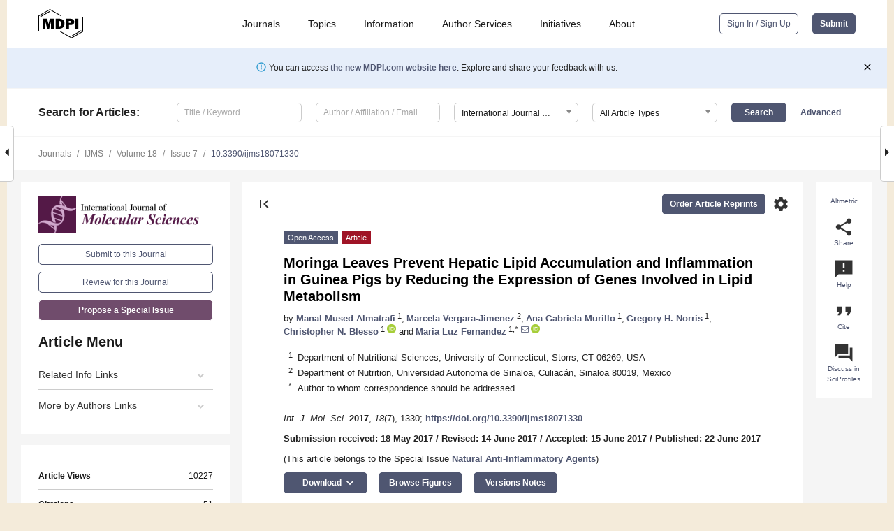

--- FILE ---
content_type: text/html; charset=UTF-8
request_url: https://www.mdpi.com/1422-0067/18/7/1330
body_size: 78937
content:


<!DOCTYPE html>
<html lang="en" xmlns:og="http://ogp.me/ns#" xmlns:fb="https://www.facebook.com/2008/fbml">
    <head>
        <meta charset="utf-8">
        <meta http-equiv="X-UA-Compatible" content="IE=edge,chrome=1">
        <meta content="mdpi" name="sso-service" />
                             <meta content="width=device-width, initial-scale=1.0" name="viewport" />        
                <title>Moringa Leaves Prevent Hepatic Lipid Accumulation and Inflammation in Guinea Pigs by Reducing the Expression of Genes Involved in Lipid Metabolism</title><link rel="stylesheet" href="https://pub.mdpi-res.com/assets/css/font-awesome.min.css?eb190a3a77e5e1ee?1769758907">
        <link rel="stylesheet" href="https://pub.mdpi-res.com/assets/css/jquery.multiselect.css?f56c135cbf4d1483?1769758907">
        <link rel="stylesheet" href="https://pub.mdpi-res.com/assets/css/chosen.min.css?d7ca5ca9441ef9e1?1769758907">

                    <link rel="stylesheet" href="https://pub.mdpi-res.com/assets/css/main2.css?811c15039ec4533e?1769758907">
        
                <link rel="mask-icon" href="https://pub.mdpi-res.com/img/mask-icon-128.svg?c1c7eca266cd7013?1769758907" color="#4f5671">
        <link rel="apple-touch-icon" sizes="180x180" href="https://pub.mdpi-res.com/icon/apple-touch-icon-180x180.png?1769758907">
        <link rel="apple-touch-icon" sizes="152x152" href="https://pub.mdpi-res.com/icon/apple-touch-icon-152x152.png?1769758907">
        <link rel="apple-touch-icon" sizes="144x144" href="https://pub.mdpi-res.com/icon/apple-touch-icon-144x144.png?1769758907">
        <link rel="apple-touch-icon" sizes="120x120" href="https://pub.mdpi-res.com/icon/apple-touch-icon-120x120.png?1769758907">
        <link rel="apple-touch-icon" sizes="114x114" href="https://pub.mdpi-res.com/icon/apple-touch-icon-114x114.png?1769758907">
        <link rel="apple-touch-icon" sizes="76x76"   href="https://pub.mdpi-res.com/icon/apple-touch-icon-76x76.png?1769758907">
        <link rel="apple-touch-icon" sizes="72x72"   href="https://pub.mdpi-res.com/icon/apple-touch-icon-72x72.png?1769758907">
        <link rel="apple-touch-icon" sizes="57x57"   href="https://pub.mdpi-res.com/icon/apple-touch-icon-57x57.png?1769758907">
        <link rel="apple-touch-icon"                 href="https://pub.mdpi-res.com/icon/apple-touch-icon-57x57.png?1769758907">
        <link rel="apple-touch-icon-precomposed"     href="https://pub.mdpi-res.com/icon/apple-touch-icon-57x57.png?1769758907">
                        <link rel="manifest" href="/manifest.json">
        <meta name="theme-color" content="#ffffff">
        <meta name="application-name" content="&nbsp;"/>

            <link rel="apple-touch-startup-image" href="https://pub.mdpi-res.com/img/journals/ijms-logo-sq.png?6fd7ea35dff0af07">
    <link rel="apple-touch-icon" href="https://pub.mdpi-res.com/img/journals/ijms-logo-sq.png?6fd7ea35dff0af07">
    <meta name="msapplication-TileImage" content="https://pub.mdpi-res.com/img/journals/ijms-logo-sq.png?6fd7ea35dff0af07">

            <link rel="stylesheet" href="https://pub.mdpi-res.com/assets/css/jquery-ui-1.10.4.custom.min.css?80647d88647bf347?1769758907">
    <link rel="stylesheet" href="https://pub.mdpi-res.com/assets/css/magnific-popup.min.css?04d343e036f8eecd?1769758907">
    <link rel="stylesheet" href="https://pub.mdpi-res.com/assets/css/xml2html/article-html.css?b5ed6c65b8b7ceb9?1769758907">
            
    <style>

h2, #abstract .related_suggestion_title {
    }

.batch_articles a {
    color: #000;
}

    a, .batch_articles .authors a, a:focus, a:hover, a:active, .batch_articles a:focus, .batch_articles a:hover, li.side-menu-li a {
            }

    span.label a {
        color: #fff;
    }

    #main-content a.title-link:hover,
    #main-content a.title-link:focus,
    #main-content div.generic-item a.title-link:hover,
    #main-content div.generic-item a.title-link:focus {
            }

    #main-content #middle-column .generic-item.article-item a.title-link:hover,
    #main-content #middle-column .generic-item.article-item a.title-link:focus {
            }

    .art-authors a.toEncode {
        color: #333;
        font-weight: 700;
    }

    #main-content #middle-column ul li::before {
            }

    .accordion-navigation.active a.accordion__title,
    .accordion-navigation.active a.accordion__title::after {
            }

    .accordion-navigation li:hover::before,
    .accordion-navigation li:hover a,
    .accordion-navigation li:focus a {
            }

    .relative-size-container .relative-size-image .relative-size {
            }

    .middle-column__help__fixed a:hover i,
            }

    input[type="checkbox"]:checked:after {
            }

    input[type="checkbox"]:not(:disabled):hover:before {
            }

    #main-content .bolded-text {
            }


#main-content .hypothesis-count-container {
    }

#main-content .hypothesis-count-container:before {
    }

.full-size-menu ul li.menu-item .dropdown-wrapper {
    }

.full-size-menu ul li.menu-item > a.open::after {
    }

#title-story .title-story-orbit .orbit-caption {
    #background: url('/img/design/000000_background.png') !important;
    background: url('/img/design/ffffff_background.png') !important;
    color: rgb(51, 51, 51) !important;
}

#main-content .content__container__orbit {
    background-color: #000 !important;
}

#main-content .content__container__journal {
        color: #fff;
}

.html-article-menu .row span {
    }

.html-article-menu .row span.active {
    }

.accordion-navigation__journal .side-menu-li.active::before,
.accordion-navigation__journal .side-menu-li.active a {
    color: rgba(64,16,59,0.75) !important;
    font-weight: 700;
}

.accordion-navigation__journal .side-menu-li:hover::before ,
.accordion-navigation__journal .side-menu-li:hover a {
    color: rgba(64,16,59,0.75) !important;
    }

.side-menu-ul li.active a, .side-menu-ul li.active, .side-menu-ul li.active::before {
    color: rgba(64,16,59,0.75) !important;
}

.side-menu-ul li.active a {
    }

.result-selected, .active-result.highlighted, .active-result:hover,
.result-selected, .active-result.highlighted, .active-result:focus {
        }

.search-container.search-container__default-scheme {
    }

nav.tab-bar .open-small-search.active:after {
    }

.search-container.search-container__default-scheme .custom-accordion-for-small-screen-link::after {
    color: #fff;
}

@media only screen and (max-width: 50em) {
    #main-content .content__container.journal-info {
        color: #fff;
            }

    #main-content .content__container.journal-info a {
        color: #fff;
    }
} 

.button.button--color {
        }

.button.button--color:hover,
.button.button--color:focus {
            }

.button.button--color-journal {
    position: relative;
    background-color: rgba(64,16,59,0.75);
    border-color: #fff;
    color: #fff !important;
}

.button.button--color-journal:hover::before {
    content: '';
    position: absolute;
    top: 0;
    left: 0;
    height: 100%;
    width: 100%;
    background-color: #ffffff;
    opacity: 0.2;
}

.button.button--color-journal:visited,
.button.button--color-journal:hover,
.button.button--color-journal:focus {
    background-color: rgba(64,16,59,0.75);
    border-color: #fff;
    color: #fff !important;
}

.button.button--color path {
    }

.button.button--color:hover path {
    fill: #fff;
}

#main-content #search-refinements .ui-slider-horizontal .ui-slider-range {
    }

.breadcrumb__element:last-of-type a {
    }

#main-header {
    }

#full-size-menu .top-bar, #full-size-menu li.menu-item span.user-email {
    }

.top-bar-section li:not(.has-form) a:not(.button) {
    }

#full-size-menu li.menu-item .dropdown-wrapper li a:hover {
    }

#full-size-menu li.menu-item a:hover, #full-size-menu li.menu.item a:focus, nav.tab-bar a:hover {
    }
#full-size-menu li.menu.item a:active, #full-size-menu li.menu.item a.active {
    }

#full-size-menu li.menu-item a.open-mega-menu.active, #full-size-menu li.menu-item div.mega-menu, a.open-mega-menu.active {
        }

#full-size-menu li.menu-item div.mega-menu li, #full-size-menu li.menu-item div.mega-menu a {
            border-color: #9a9a9a;
}

div.type-section h2 {
                font-size: 20px;
    line-height: 26px;
    font-weight: 300;
}

div.type-section h3 {
    margin-left: 15px;
    margin-bottom: 0px;
    font-weight: 300;
}

.journal-tabs .tab-title.active a {
            }

</style>
    <link rel="stylesheet" href="https://pub.mdpi-res.com/assets/css/slick.css?f38b2db10e01b157?1769758907">

                
    <meta name="title" content="Moringa Leaves Prevent Hepatic Lipid Accumulation and Inflammation in Guinea Pigs by Reducing the Expression of Genes Involved in Lipid Metabolism">
    <meta name="description" content="To investigate the mechanisms by which Moringa oleifera leaves (ML) modulate hepatic lipids, guinea pigs were allocated to either control (0% ML), 10% Low Moringa (LM) or 15% High Moringa (HM) diets with 0.25% dietary cholesterol to induce hepatic steatosis. After 6 weeks, guinea pigs were sacrificed and liver and plasma were collected to determine plasma lipids, hepatic lipids, cytokines and the expression of genes involved in hepatic cholesterol (CH) and triglyceride (TG) metabolism. There were no differences in plasma lipids among groups. A dose-response effect of ML was observed in hepatic lipids (CH and TG) with the lowest concentrations in the HM group (p &lt; 0.001), consistent with histological evaluation of lipid droplets. Hepatic gene expression of diglyceride acyltransferase-2 and peroxisome proliferator activated receptor-γ, as well as protein concentrations interleukin (IL)-1β and interferon-γ, were lowest in the HM group (p &lt; 0.005). Hepatic gene expression of cluster of differentiation-68 and sterol regulatory element binding protein-1c were 60% lower in both the LM and HM groups compared to controls (p &lt; 0.01). This study demonstrates that ML may prevent hepatic steatosis by affecting gene expression related to hepatic lipids synthesis resulting in lower concentrations of cholesterol and triglycerides and reduced inflammation in the liver." >
    <link rel="image_src" href="https://pub.mdpi-res.com/img/journals/ijms-logo.png?6fd7ea35dff0af07" >
    <meta name="dc.title" content="Moringa Leaves Prevent Hepatic Lipid Accumulation and Inflammation in Guinea Pigs by Reducing the Expression of Genes Involved in Lipid Metabolism">

    <meta name="dc.creator" content="Manal Mused Almatrafi">
    <meta name="dc.creator" content="Marcela Vergara-Jimenez">
    <meta name="dc.creator" content="Ana Gabriela Murillo">
    <meta name="dc.creator" content="Gregory H. Norris">
    <meta name="dc.creator" content="Christopher N. Blesso">
    <meta name="dc.creator" content="Maria Luz Fernandez">
    
    <meta name="dc.type" content="Article">
    <meta name="dc.source" content="International Journal of Molecular Sciences 2017, Vol. 18, Page 1330">
    <meta name="dc.date" content="2017-06-22">
    <meta name ="dc.identifier" content="10.3390/ijms18071330">
    
    <meta name="dc.publisher" content="Multidisciplinary Digital Publishing Institute">
    <meta name="dc.rights" content="http://creativecommons.org/licenses/by/3.0/">
    <meta name="dc.format" content="application/pdf" >
    <meta name="dc.language" content="en" >
    <meta name="dc.description" content="To investigate the mechanisms by which Moringa oleifera leaves (ML) modulate hepatic lipids, guinea pigs were allocated to either control (0% ML), 10% Low Moringa (LM) or 15% High Moringa (HM) diets with 0.25% dietary cholesterol to induce hepatic steatosis. After 6 weeks, guinea pigs were sacrificed and liver and plasma were collected to determine plasma lipids, hepatic lipids, cytokines and the expression of genes involved in hepatic cholesterol (CH) and triglyceride (TG) metabolism. There were no differences in plasma lipids among groups. A dose-response effect of ML was observed in hepatic lipids (CH and TG) with the lowest concentrations in the HM group (p &lt; 0.001), consistent with histological evaluation of lipid droplets. Hepatic gene expression of diglyceride acyltransferase-2 and peroxisome proliferator activated receptor-γ, as well as protein concentrations interleukin (IL)-1β and interferon-γ, were lowest in the HM group (p &lt; 0.005). Hepatic gene expression of cluster of differentiation-68 and sterol regulatory element binding protein-1c were 60% lower in both the LM and HM groups compared to controls (p &lt; 0.01). This study demonstrates that ML may prevent hepatic steatosis by affecting gene expression related to hepatic lipids synthesis resulting in lower concentrations of cholesterol and triglycerides and reduced inflammation in the liver." >

    <meta name="dc.subject" content="&lt;i&gt;Moringa oleifera&lt;/i&gt;" >
    <meta name="dc.subject" content="hepatic steatosis" >
    <meta name="dc.subject" content="inflammation" >
    <meta name="dc.subject" content="lipid accumulation" >
    <meta name="dc.subject" content="gene expression" >
    <meta name="dc.subject" content="guinea pigs" >
    
    <meta name ="prism.issn" content="1422-0067">
    <meta name ="prism.publicationName" content="International Journal of Molecular Sciences">
    <meta name ="prism.publicationDate" content="2017-06-22">
    <meta name ="prism.section" content="Article" >

            <meta name ="prism.volume" content="18">
        <meta name ="prism.number" content="7">
        <meta name ="prism.startingPage" content="1330" >

            
    <meta name="citation_issn" content="1422-0067">
    <meta name="citation_journal_title" content="International Journal of Molecular Sciences">
    <meta name="citation_publisher" content="Multidisciplinary Digital Publishing Institute">
    <meta name="citation_title" content="Moringa Leaves Prevent Hepatic Lipid Accumulation and Inflammation in Guinea Pigs by Reducing the Expression of Genes Involved in Lipid Metabolism">
    <meta name="citation_publication_date" content="2017/7">
    <meta name="citation_online_date" content="2017/06/22">

            <meta name="citation_volume" content="18">
        <meta name="citation_issue" content="7">
        <meta name="citation_firstpage" content="1330">

            
    <meta name="citation_author" content="Almatrafi, Manal Mused">
    <meta name="citation_author" content="Vergara-Jimenez, Marcela">
    <meta name="citation_author" content="Murillo, Ana Gabriela">
    <meta name="citation_author" content="Norris, Gregory H.">
    <meta name="citation_author" content="Blesso, Christopher N.">
    <meta name="citation_author" content="Fernandez, Maria Luz">
    
    <meta name="citation_doi" content="10.3390/ijms18071330">
    
    <meta name="citation_id" content="mdpi-ijms18071330">
    <meta name="citation_abstract_html_url" content="https://www.mdpi.com/1422-0067/18/7/1330">

    <meta name="citation_pdf_url" content="https://www.mdpi.com/1422-0067/18/7/1330/pdf?version=1498547974">
    <link rel="alternate" type="application/pdf" title="PDF Full-Text" href="https://www.mdpi.com/1422-0067/18/7/1330/pdf?version=1498547974">
    <meta name="fulltext_pdf" content="https://www.mdpi.com/1422-0067/18/7/1330/pdf?version=1498547974">
    
    <meta name="citation_fulltext_html_url" content="https://www.mdpi.com/1422-0067/18/7/1330/htm">
    <link rel="alternate" type="text/html" title="HTML Full-Text" href="https://www.mdpi.com/1422-0067/18/7/1330/htm">
    <meta name="fulltext_html" content="https://www.mdpi.com/1422-0067/18/7/1330/htm">
    
    <link rel="alternate" type="text/xml" title="XML Full-Text" href="https://www.mdpi.com/1422-0067/18/7/1330/xml">
    <meta name="fulltext_xml" content="https://www.mdpi.com/1422-0067/18/7/1330/xml">
    <meta name="citation_xml_url" content="https://www.mdpi.com/1422-0067/18/7/1330/xml">
    
    <meta name="twitter:card" content="summary" />
    <meta name="twitter:site" content="@MDPIOpenAccess" />
    <meta name="twitter:image" content="https://pub.mdpi-res.com/img/journals/ijms-logo-social.png?6fd7ea35dff0af07" />

    <meta property="fb:app_id" content="131189377574"/>
    <meta property="og:site_name" content="MDPI"/>
    <meta property="og:type" content="article"/>
    <meta property="og:url" content="https://www.mdpi.com/1422-0067/18/7/1330" />
    <meta property="og:title" content="Moringa Leaves Prevent Hepatic Lipid Accumulation and Inflammation in Guinea Pigs by Reducing the Expression of Genes Involved in Lipid Metabolism" />
    <meta property="og:description" content="To investigate the mechanisms by which Moringa oleifera leaves (ML) modulate hepatic lipids, guinea pigs were allocated to either control (0% ML), 10% Low Moringa (LM) or 15% High Moringa (HM) diets with 0.25% dietary cholesterol to induce hepatic steatosis. After 6 weeks, guinea pigs were sacrificed and liver and plasma were collected to determine plasma lipids, hepatic lipids, cytokines and the expression of genes involved in hepatic cholesterol (CH) and triglyceride (TG) metabolism. There were no differences in plasma lipids among groups. A dose-response effect of ML was observed in hepatic lipids (CH and TG) with the lowest concentrations in the HM group (p &lt; 0.001), consistent with histological evaluation of lipid droplets. Hepatic gene expression of diglyceride acyltransferase-2 and peroxisome proliferator activated receptor-γ, as well as protein concentrations interleukin (IL)-1β and interferon-γ, were lowest in the HM group (p &lt; 0.005). Hepatic gene expression of cluster of differentiation-68 and sterol regulatory element binding protein-1c were 60% lower in both the LM and HM groups compared to controls (p &lt; 0.01). This study demonstrates that ML may prevent hepatic steatosis by affecting gene expression related to hepatic lipids synthesis resulting in lower concentrations of cholesterol and triglycerides and reduced inflammation in the liver." />
    <meta property="og:image" content="https://pub.mdpi-res.com/ijms/ijms-18-01330/article_deploy/html/images/ijms-18-01330-g001-550.jpg?1569405281" />
                <link rel="alternate" type="application/rss+xml" title="MDPI Publishing - Latest articles" href="https://www.mdpi.com/rss">
                
        <meta name="google-site-verification" content="PxTlsg7z2S00aHroktQd57fxygEjMiNHydKn3txhvwY">
        <meta name="facebook-domain-verification" content="mcoq8dtq6sb2hf7z29j8w515jjoof7" />

                <script id="usercentrics-cmp" src="https://web.cmp.usercentrics.eu/ui/loader.js" data-ruleset-id="PbAnaGk92sB5Cc" async></script>
        
        <!--[if lt IE 9]>
            <script>var browserIe8 = true;</script>
            <link rel="stylesheet" href="https://pub.mdpi-res.com/assets/css/ie8foundationfix.css?50273beac949cbf0?1769758907">
            <script src="//html5shiv.googlecode.com/svn/trunk/html5.js"></script>
            <script src="//cdnjs.cloudflare.com/ajax/libs/html5shiv/3.6.2/html5shiv.js"></script>
            <script src="//s3.amazonaws.com/nwapi/nwmatcher/nwmatcher-1.2.5-min.js"></script>
            <script src="//html5base.googlecode.com/svn-history/r38/trunk/js/selectivizr-1.0.3b.js"></script>
            <script src="//cdnjs.cloudflare.com/ajax/libs/respond.js/1.1.0/respond.min.js"></script>
            <script src="https://pub.mdpi-res.com/assets/js/ie8/ie8patch.js?9e1d3c689a0471df?1769758907"></script>
            <script src="https://pub.mdpi-res.com/assets/js/ie8/rem.min.js?94b62787dcd6d2f2?1769758907"></script>            
                                                        <![endif]-->

                    <script>
                window.dataLayer = window.dataLayer || [];
                function gtag() { dataLayer.push(arguments); }
                gtag('consent', 'default', {
                    'ad_user_data': 'denied',
                    'ad_personalization': 'denied',
                    'ad_storage': 'denied',
                    'analytics_storage': 'denied',
                    'wait_for_update': 500,
                });
                dataLayer.push({'gtm.start': new Date().getTime(), 'event': 'gtm.js'});

                            </script>

            <script>
                (function(w,d,s,l,i){w[l]=w[l]||[];w[l].push({'gtm.start':
                new Date().getTime(),event:'gtm.js'});var f=d.getElementsByTagName(s)[0],
                j=d.createElement(s),dl=l!='dataLayer'?'&l='+l:'';j.async=true;j.src=
                'https://www.googletagmanager.com/gtm.js?id='+i+dl;f.parentNode.insertBefore(j,f);
                })(window,document,'script','dataLayer','GTM-WPK7SW5');
            </script>

                        
                              <script>!function(e){var n="https://s.go-mpulse.net/boomerang/";if("True"=="True")e.BOOMR_config=e.BOOMR_config||{},e.BOOMR_config.PageParams=e.BOOMR_config.PageParams||{},e.BOOMR_config.PageParams.pci=!0,n="https://s2.go-mpulse.net/boomerang/";if(window.BOOMR_API_key="4MGA4-E5JH8-79LAG-STF7X-79Z92",function(){function e(){if(!o){var e=document.createElement("script");e.id="boomr-scr-as",e.src=window.BOOMR.url,e.async=!0,i.parentNode.appendChild(e),o=!0}}function t(e){o=!0;var n,t,a,r,d=document,O=window;if(window.BOOMR.snippetMethod=e?"if":"i",t=function(e,n){var t=d.createElement("script");t.id=n||"boomr-if-as",t.src=window.BOOMR.url,BOOMR_lstart=(new Date).getTime(),e=e||d.body,e.appendChild(t)},!window.addEventListener&&window.attachEvent&&navigator.userAgent.match(/MSIE [67]\./))return window.BOOMR.snippetMethod="s",void t(i.parentNode,"boomr-async");a=document.createElement("IFRAME"),a.src="about:blank",a.title="",a.role="presentation",a.loading="eager",r=(a.frameElement||a).style,r.width=0,r.height=0,r.border=0,r.display="none",i.parentNode.appendChild(a);try{O=a.contentWindow,d=O.document.open()}catch(_){n=document.domain,a.src="javascript:var d=document.open();d.domain='"+n+"';void(0);",O=a.contentWindow,d=O.document.open()}if(n)d._boomrl=function(){this.domain=n,t()},d.write("<bo"+"dy onload='document._boomrl();'>");else if(O._boomrl=function(){t()},O.addEventListener)O.addEventListener("load",O._boomrl,!1);else if(O.attachEvent)O.attachEvent("onload",O._boomrl);d.close()}function a(e){window.BOOMR_onload=e&&e.timeStamp||(new Date).getTime()}if(!window.BOOMR||!window.BOOMR.version&&!window.BOOMR.snippetExecuted){window.BOOMR=window.BOOMR||{},window.BOOMR.snippetStart=(new Date).getTime(),window.BOOMR.snippetExecuted=!0,window.BOOMR.snippetVersion=12,window.BOOMR.url=n+"4MGA4-E5JH8-79LAG-STF7X-79Z92";var i=document.currentScript||document.getElementsByTagName("script")[0],o=!1,r=document.createElement("link");if(r.relList&&"function"==typeof r.relList.supports&&r.relList.supports("preload")&&"as"in r)window.BOOMR.snippetMethod="p",r.href=window.BOOMR.url,r.rel="preload",r.as="script",r.addEventListener("load",e),r.addEventListener("error",function(){t(!0)}),setTimeout(function(){if(!o)t(!0)},3e3),BOOMR_lstart=(new Date).getTime(),i.parentNode.appendChild(r);else t(!1);if(window.addEventListener)window.addEventListener("load",a,!1);else if(window.attachEvent)window.attachEvent("onload",a)}}(),"".length>0)if(e&&"performance"in e&&e.performance&&"function"==typeof e.performance.setResourceTimingBufferSize)e.performance.setResourceTimingBufferSize();!function(){if(BOOMR=e.BOOMR||{},BOOMR.plugins=BOOMR.plugins||{},!BOOMR.plugins.AK){var n=""=="true"?1:0,t="",a="aoiyt7axzvm242l6qama-f-51ce07ece-clientnsv4-s.akamaihd.net",i="false"=="true"?2:1,o={"ak.v":"39","ak.cp":"1774948","ak.ai":parseInt("1155516",10),"ak.ol":"0","ak.cr":9,"ak.ipv":4,"ak.proto":"h2","ak.rid":"b15b16b","ak.r":38938,"ak.a2":n,"ak.m":"dscb","ak.n":"essl","ak.bpcip":"3.145.137.0","ak.cport":39140,"ak.gh":"23.55.170.143","ak.quicv":"","ak.tlsv":"tls1.3","ak.0rtt":"","ak.0rtt.ed":"","ak.csrc":"-","ak.acc":"","ak.t":"1769898008","ak.ak":"hOBiQwZUYzCg5VSAfCLimQ==AEUCC7geiB9v/tUSHGIvMVWl9cxEbiBqPkemoX6Ajgpi+rL5bJwaXY7xTDr7RDo+nuYVLxwQmD0Wm7FBezIlY9sIIKwn5eA5THrXOOzzf2/9pksIBmRHl4kigwGN7djITRfDP9INw1Y24H88aJ397hk4+Ndm4UZamClSGty+pDaqMMLJPiR9lt5lmdFDxzfliYcOSbexmlHrVuirrCvDsE41hANpH5zby5KzS2RobE2Th7GsFqplOM+1w0YBkrtUouNBsBhbjISNHA1hsDlrXncni3TziCxFo/FKpRxTc/zoENE+HLEcT0J9VLHsFrLQ6WHzvC2n46q6JbWfd6T62em59kaoY5uHldyY65KxtU7a/FpRPOgrCAhoULYThWAXtnq/SMHLIp2FQQCM8gjS+5PJMVNBOaX7kfr5KK8zScY=","ak.pv":"21","ak.dpoabenc":"","ak.tf":i};if(""!==t)o["ak.ruds"]=t;var r={i:!1,av:function(n){var t="http.initiator";if(n&&(!n[t]||"spa_hard"===n[t]))o["ak.feo"]=void 0!==e.aFeoApplied?1:0,BOOMR.addVar(o)},rv:function(){var e=["ak.bpcip","ak.cport","ak.cr","ak.csrc","ak.gh","ak.ipv","ak.m","ak.n","ak.ol","ak.proto","ak.quicv","ak.tlsv","ak.0rtt","ak.0rtt.ed","ak.r","ak.acc","ak.t","ak.tf"];BOOMR.removeVar(e)}};BOOMR.plugins.AK={akVars:o,akDNSPreFetchDomain:a,init:function(){if(!r.i){var e=BOOMR.subscribe;e("before_beacon",r.av,null,null),e("onbeacon",r.rv,null,null),r.i=!0}return this},is_complete:function(){return!0}}}}()}(window);</script></head>

    <body>
         
                		        	        		        	
		<div class="direction direction_right" id="small_right" style="border-right-width: 0px; padding:0;">
        <i class="fa fa-caret-right fa-2x"></i>
    </div>

	<div class="big_direction direction_right" id="big_right" style="border-right-width: 0px;">
				<div style="text-align: right;">
									Next Article in Journal<br>
				<div><a href="/1422-0067/18/7/1333">Pharmacogenomic Variants May Influence the Urinary Excretion of Novel Kidney Injury Biomarkers in Patients Receiving Cisplatin</a></div>
					 			 		Next Article in Special Issue<br>
		 		<div><a href="/1422-0067/18/7/1372">Effects of Non-Starch Polysaccharides on Inflammatory Bowel Disease</a></div>
		 		 		 	</div>
	</div>
	
		<div class="direction" id="small_left" style="border-left-width: 0px">
        <i class="fa fa-caret-left fa-2x"></i>
    </div>
	<div class="big_direction" id="big_left" style="border-left-width: 0px;">
				<div>
									Previous Article in Journal<br>
				<div><a href="/1422-0067/18/7/1288">Identification of Light-Independent Anthocyanin Biosynthesis Mutants Induced by Ethyl Methane Sulfonate in Turnip “Tsuda” (<em>Brassica rapa</em>)</a></div>
					 			 		Previous Article in Special Issue<br>
		 		<div><a href="/1422-0067/18/4/794">Ginkgolide A Ameliorates LPS-Induced Inflammatory Responses In Vitro and In Vivo</a></div>
		 			 	 	</div>
	</div>
	    <div style="clear: both;"></div>

                    
<div id="menuModal" class="reveal-modal reveal-modal-new reveal-modal-menu" aria-hidden="true" data-reveal role="dialog">
    <div class="menu-container">
        <div class="UI_NavMenu">
            


<div class="content__container " >
    <div class="custom-accordion-for-small-screen-link " >
                            <h2>Journals</h2>
                    </div>

    <div class="target-item custom-accordion-for-small-screen-content show-for-medium-up">
                            <div class="menu-container__links">
                        <div style="width: 100%; float: left;">
                            <a href="/about/journals">Active Journals</a>
                            <a href="/about/journalfinder">Find a Journal</a>
                            <a href="/about/journals/proposal">Journal Proposal</a>
                            <a href="/about/proceedings">Proceedings Series</a>
                        </div>
                    </div>
                    </div>
</div>

            <a href="/topics">
                <h2>Topics</h2>
            </a>

            


<div class="content__container " >
    <div class="custom-accordion-for-small-screen-link " >
                            <h2>Information</h2>
                    </div>

    <div class="target-item custom-accordion-for-small-screen-content show-for-medium-up">
                            <div class="menu-container__links">
                        <div style="width: 100%; max-width: 200px; float: left;">
                            <a href="/authors">For Authors</a>
                            <a href="/reviewers">For Reviewers</a>
                            <a href="/editors">For Editors</a>
                            <a href="/librarians">For Librarians</a>
                            <a href="/publishing_services">For Publishers</a>
                            <a href="/societies">For Societies</a>
                            <a href="/conference_organizers">For Conference Organizers</a>
                        </div>
                        <div style="width: 100%; max-width: 250px; float: left;">
                            <a href="/openaccess">Open Access Policy</a>
                            <a href="/ioap">Institutional Open Access Program</a>
                            <a href="/special_issues_guidelines">Special Issues Guidelines</a>
                            <a href="/editorial_process">Editorial Process</a>
                            <a href="/ethics">Research and Publication Ethics</a>
                            <a href="/apc">Article Processing Charges</a>
                            <a href="/awards">Awards</a>
                            <a href="/testimonials">Testimonials</a>
                        </div>
                    </div>
                    </div>
</div>

            <a href="/authors/english">
                <h2>Author Services</h2>
            </a>

            


<div class="content__container " >
    <div class="custom-accordion-for-small-screen-link " >
                            <h2>Initiatives</h2>
                    </div>

    <div class="target-item custom-accordion-for-small-screen-content show-for-medium-up">
                            <div class="menu-container__links">
                        <div style="width: 100%; float: left;">
                            <a href="https://sciforum.net" target="_blank" rel="noopener noreferrer">Sciforum</a>
                            <a href="https://www.mdpi.com/books" target="_blank" rel="noopener noreferrer">MDPI Books</a>
                            <a href="https://www.preprints.org" target="_blank" rel="noopener noreferrer">Preprints.org</a>
                            <a href="https://www.scilit.com" target="_blank" rel="noopener noreferrer">Scilit</a>
                            <a href="https://sciprofiles.com" target="_blank" rel="noopener noreferrer">SciProfiles</a>
                            <a href="https://encyclopedia.pub" target="_blank" rel="noopener noreferrer">Encyclopedia</a>
                            <a href="https://jams.pub" target="_blank" rel="noopener noreferrer">JAMS</a>
                            <a href="/about/proceedings">Proceedings Series</a>
                        </div>
                    </div>
                    </div>
</div>

            


<div class="content__container " >
    <div class="custom-accordion-for-small-screen-link " >
                            <h2>About</h2>
                    </div>

    <div class="target-item custom-accordion-for-small-screen-content show-for-medium-up">
                            <div class="menu-container__links">
                        <div style="width: 100%; float: left;">
                            <a href="/about">Overview</a>
                            <a href="/about/contact">Contact</a>
                            <a href="https://careers.mdpi.com" target="_blank" rel="noopener noreferrer">Careers</a>
                            <a href="/about/announcements">News</a>
                            <a href="/about/press">Press</a>
                            <a href="http://blog.mdpi.com/" target="_blank" rel="noopener noreferrer">Blog</a>
                        </div>
                    </div>
                    </div>
</div>
        </div>

        <div class="menu-container__buttons">
                            <a class="button UA_SignInUpButton" href="/user/login">Sign In / Sign Up</a>
                    </div>
    </div>
</div>

                
<div id="captchaModal" class="reveal-modal reveal-modal-new reveal-modal-new--small" data-reveal aria-label="Captcha" aria-hidden="true" role="dialog"></div>
        
<div id="actionDisabledModal" class="reveal-modal" data-reveal aria-labelledby="actionDisableModalTitle" aria-hidden="true" role="dialog" style="width: 300px;">
    <h2 id="actionDisableModalTitle">Notice</h2>
    <form action="/email/captcha" method="post" id="emailCaptchaForm">
        <div class="row">
            <div id="js-action-disabled-modal-text" class="small-12 columns">
            </div>
            
            <div id="js-action-disabled-modal-submit" class="small-12 columns" style="margin-top: 10px; display: none;">
                You can make submissions to other journals 
                <a href="https://susy.mdpi.com/user/manuscripts/upload">here</a>.
            </div>
        </div>
    </form>
    <a class="close-reveal-modal" aria-label="Close">
        <i class="material-icons">clear</i>
    </a>
</div>
        
<div id="rssNotificationModal" class="reveal-modal reveal-modal-new" data-reveal aria-labelledby="rssNotificationModalTitle" aria-hidden="true" role="dialog">
    <div class="row">
        <div class="small-12 columns">
            <h2 id="rssNotificationModalTitle">Notice</h2>
            <p>
                You are accessing a machine-readable page. In order to be human-readable, please install an RSS reader.
            </p>
        </div>
    </div>
    <div class="row">
        <div class="small-12 columns">
            <a class="button button--color js-rss-notification-confirm">Continue</a>
            <a class="button button--grey" onclick="$(this).closest('.reveal-modal').find('.close-reveal-modal').click(); return false;">Cancel</a>
        </div>
    </div>
    <a class="close-reveal-modal" aria-label="Close">
        <i class="material-icons">clear</i>
    </a>
</div>
        
<div id="drop-article-label-openaccess" class="f-dropdown medium" data-dropdown-content aria-hidden="true" tabindex="-1">
    <p>
        All articles published by MDPI are made immediately available worldwide under an open access license. No special 
        permission is required to reuse all or part of the article published by MDPI, including figures and tables. For 
        articles published under an open access Creative Common CC BY license, any part of the article may be reused without 
        permission provided that the original article is clearly cited. For more information, please refer to
        <a href="https://www.mdpi.com/openaccess">https://www.mdpi.com/openaccess</a>.
    </p>
</div>

<div id="drop-article-label-feature" class="f-dropdown medium" data-dropdown-content aria-hidden="true" tabindex="-1">
    <p>
        Feature papers represent the most advanced research with significant potential for high impact in the field. A Feature 
        Paper should be a substantial original Article that involves several techniques or approaches, provides an outlook for 
        future research directions and describes possible research applications.
    </p>

    <p>
        Feature papers are submitted upon individual invitation or recommendation by the scientific editors and must receive 
        positive feedback from the reviewers.
    </p>
</div>

<div id="drop-article-label-choice" class="f-dropdown medium" data-dropdown-content aria-hidden="true" tabindex="-1">
    <p>
        Editor’s Choice articles are based on recommendations by the scientific editors of MDPI journals from around the world. 
        Editors select a small number of articles recently published in the journal that they believe will be particularly 
        interesting to readers, or important in the respective research area. The aim is to provide a snapshot of some of the 
        most exciting work published in the various research areas of the journal.

        <div style="margin-top: -10px;">
            <div id="drop-article-label-choice-journal-link" style="display: none; margin-top: -10px; padding-top: 10px;">
            </div>
        </div>
    </p>
</div>

<div id="drop-article-label-resubmission" class="f-dropdown medium" data-dropdown-content aria-hidden="true" tabindex="-1">
    <p>
        Original Submission Date Received: <span id="drop-article-label-resubmission-date"></span>.
    </p>
</div>

                <div id="container">
                        
                <noscript>
                    <div id="no-javascript">
                        You seem to have javascript disabled. Please note that many of the page functionalities won't work as expected without javascript enabled.
                    </div>
                </noscript>

                <div class="fixed">
                    <nav class="tab-bar show-for-medium-down">
                        <div class="row full-width collapse">
                            <div class="medium-3 small-4 columns">
                                <a href="/">
                                    <img class="full-size-menu__mdpi-logo" src="https://pub.mdpi-res.com/img/design/mdpi-pub-logo-black-small1.svg?da3a8dcae975a41c?1769758907" style="width: 64px;" title="MDPI Open Access Journals">
                                </a>
                            </div>
                            <div class="medium-3 small-4 columns right-aligned">
                                <div class="show-for-medium-down">
                                    <a href="#" style="display: none;">
                                        <i class="material-icons" onclick="$('#menuModal').foundation('reveal', 'close'); return false;">clear</i>
                                    </a>

                                    <a class="js-toggle-desktop-layout-link" title="Toggle desktop layout" style="display: none;" href="/toggle_desktop_layout_cookie">
                                        <i class="material-icons">zoom_out_map</i>
                                    </a>

                                                                            <a href="#" class="js-open-small-search open-small-search">
                                            <i class="material-icons show-for-small only">search</i>
                                        </a>
                                    
                                    <a title="MDPI main page" class="js-open-menu" data-reveal-id="menuModal" href="#">
                                        <i class="material-icons">menu</i>
                                    </a>
                                </div>
                            </div>
                        </div>
                    </nav>                       	
                </div>
                
                <section class="main-section">
                    <header>
                        <div class="full-size-menu show-for-large-up">
                             
                                <div class="row full-width">
                                                                        <div class="large-1 columns">
                                        <a href="/">
                                            <img class="full-size-menu__mdpi-logo" src="https://pub.mdpi-res.com/img/design/mdpi-pub-logo-black-small1.svg?da3a8dcae975a41c?1769758907" title="MDPI Open Access Journals">
                                        </a>
                                    </div>

                                                                        <div class="large-8 columns text-right UI_NavMenu">
                                        <ul>
                                            <li class="menu-item"> 
                                                <a href="/about/journals" data-dropdown="journals-dropdown" aria-controls="journals-dropdown" aria-expanded="false" data-options="is_hover: true; hover_timeout: 200">Journals</a>

                                                <ul id="journals-dropdown" class="f-dropdown dropdown-wrapper dropdown-wrapper__small" data-dropdown-content aria-hidden="true" tabindex="-1">
                                                    <li>
                                                        <div class="row">
                                                            <div class="small-12 columns">
                                                                <ul>
                                                                    <li>
                                                                        <a href="/about/journals">
                                                                            Active Journals
                                                                        </a>
                                                                    </li>
                                                                    <li>
                                                                        <a href="/about/journalfinder">
                                                                            Find a Journal
                                                                        </a>
                                                                    </li>
                                                                    <li>
                                                                        <a href="/about/journals/proposal">
                                                                            Journal Proposal
                                                                        </a>
                                                                    </li>
                                                                    <li>
                                                                        <a href="/about/proceedings">
                                                                            Proceedings Series
                                                                        </a>
                                                                    </li>
                                                                </ul>
                                                            </div>
                                                        </div>
                                                    </li>
                                                </ul>
                                            </li>

                                            <li class="menu-item"> 
                                                <a href="/topics">Topics</a>
                                            </li>

                                            <li class="menu-item"> 
                                                <a href="/authors" data-dropdown="information-dropdown" aria-controls="information-dropdown" aria-expanded="false" data-options="is_hover:true; hover_timeout:200">Information</a>

                                                <ul id="information-dropdown" class="f-dropdown dropdown-wrapper" data-dropdown-content aria-hidden="true" tabindex="-1">
                                                    <li>
                                                        <div class="row">
                                                            <div class="small-5 columns right-border">
                                                                <ul>
                                                                    <li>
                                                                        <a href="/authors">For Authors</a>
                                                                    </li>
                                                                    <li>
                                                                        <a href="/reviewers">For Reviewers</a>
                                                                    </li>
                                                                    <li>
                                                                        <a href="/editors">For Editors</a>
                                                                    </li>
                                                                    <li>
                                                                        <a href="/librarians">For Librarians</a>
                                                                    </li>
                                                                    <li>
                                                                        <a href="/publishing_services">For Publishers</a>
                                                                    </li>
                                                                    <li>
                                                                        <a href="/societies">For Societies</a>
                                                                    </li>
                                                                    <li>
                                                                        <a href="/conference_organizers">For Conference Organizers</a>
                                                                    </li>
                                                                </ul>
                                                            </div>

                                                            <div class="small-7 columns">
                                                                <ul>
                                                                    <li>
                                                                        <a href="/openaccess">Open Access Policy</a>
                                                                    </li>
                                                                    <li>
                                                                        <a href="/ioap">Institutional Open Access Program</a>
                                                                    </li>
                                                                    <li>
                                                                        <a href="/special_issues_guidelines">Special Issues Guidelines</a>
                                                                    </li>
                                                                    <li>
                                                                        <a href="/editorial_process">Editorial Process</a>
                                                                    </li>
                                                                    <li>
                                                                        <a href="/ethics">Research and Publication Ethics</a>
                                                                    </li>
                                                                    <li>
                                                                        <a href="/apc">Article Processing Charges</a>
                                                                    </li>
                                                                    <li>
                                                                        <a href="/awards">Awards</a>
                                                                    </li>
                                                                    <li>
                                                                        <a href="/testimonials">Testimonials</a>
                                                                    </li>
                                                                </ul>
                                                            </div>
                                                        </div>
                                                    </li>
                                                </ul>
                                            </li>

                                            <li class="menu-item">
                                                <a href="/authors/english">Author Services</a>
                                            </li>

                                            <li class="menu-item"> 
                                                <a href="/about/initiatives" data-dropdown="initiatives-dropdown" aria-controls="initiatives-dropdown" aria-expanded="false" data-options="is_hover: true; hover_timeout: 200">Initiatives</a>

                                                <ul id="initiatives-dropdown" class="f-dropdown dropdown-wrapper dropdown-wrapper__small" data-dropdown-content aria-hidden="true" tabindex="-1">
                                                    <li>
                                                        <div class="row">
                                                            <div class="small-12 columns">
                                                                <ul>
                                                                    <li>
                                                                        <a href="https://sciforum.net" target="_blank" rel="noopener noreferrer">
                                                                                                                                                        Sciforum
                                                                        </a>
                                                                    </li>
                                                                    <li>
                                                                        <a href="https://www.mdpi.com/books" target="_blank" rel="noopener noreferrer">
                                                                                                                                                        MDPI Books
                                                                        </a>
                                                                    </li>
                                                                    <li>
                                                                        <a href="https://www.preprints.org" target="_blank" rel="noopener noreferrer">
                                                                                                                                                        Preprints.org
                                                                        </a>
                                                                    </li>
                                                                    <li>
                                                                        <a href="https://www.scilit.com" target="_blank" rel="noopener noreferrer">
                                                                                                                                                        Scilit
                                                                        </a>
                                                                    </li>
                                                                    <li>
                                                                        <a href="https://sciprofiles.com" target="_blank" rel="noopener noreferrer">
                                                                            SciProfiles
                                                                        </a>
                                                                    </li>
                                                                    <li>
                                                                        <a href="https://encyclopedia.pub" target="_blank" rel="noopener noreferrer">
                                                                                                                                                        Encyclopedia
                                                                        </a>
                                                                    </li>
                                                                    <li>
                                                                        <a href="https://jams.pub" target="_blank" rel="noopener noreferrer">
                                                                            JAMS
                                                                        </a>
                                                                    </li>
                                                                    <li>
                                                                        <a href="/about/proceedings">
                                                                            Proceedings Series
                                                                        </a>
                                                                    </li>
                                                                </ul>
                                                            </div>
                                                        </div>
                                                    </li>
                                                </ul>
                                            </li>

                                            <li class="menu-item"> 
                                                <a href="/about" data-dropdown="about-dropdown" aria-controls="about-dropdown" aria-expanded="false" data-options="is_hover: true; hover_timeout: 200">About</a>

                                                <ul id="about-dropdown" class="f-dropdown dropdown-wrapper dropdown-wrapper__small" data-dropdown-content aria-hidden="true" tabindex="-1">
                                                    <li>
                                                        <div class="row">
                                                            <div class="small-12 columns">
                                                                <ul>
                                                                    <li>
                                                                        <a href="/about">
                                                                            Overview
                                                                        </a>
                                                                    </li>
                                                                    <li>
                                                                        <a href="/about/contact">
                                                                            Contact
                                                                        </a>
                                                                    </li>
                                                                    <li>
                                                                        <a href="https://careers.mdpi.com" target="_blank" rel="noopener noreferrer">
                                                                            Careers
                                                                        </a>
                                                                    </li>
                                                                    <li> 
                                                                        <a href="/about/announcements">
                                                                            News
                                                                        </a>
                                                                    </li>
                                                                    <li> 
                                                                        <a href="/about/press">
                                                                            Press
                                                                        </a>
                                                                    </li>
                                                                    <li>
                                                                        <a href="http://blog.mdpi.com/" target="_blank" rel="noopener noreferrer">
                                                                            Blog
                                                                        </a>
                                                                    </li>
                                                                </ul>
                                                            </div>
                                                        </div>
                                                    </li>
                                                </ul>
                                            </li>

                                                                                    </ul>
                                    </div>

                                    <div class="large-3 columns text-right full-size-menu__buttons">
                                        <div>
                                                                                            <a class="button button--default-inversed UA_SignInUpButton" href="/user/login">Sign In / Sign Up</a>
                                            
                                                <a class="button button--default js-journal-active-only-link js-journal-active-only-submit-link UC_NavSubmitButton" href="            https://susy.mdpi.com/user/manuscripts/upload?journal=ijms
    " data-disabledmessage="new submissions are not possible.">Submit</a>
                                        </div>
                                    </div>
                                </div>
                            </div>

                            <div class="row full-width new-website-link-banner" style="padding: 20px 50px 20px 20px; background-color: #E6EEFA; position: relative; display: none;">
                                <div class="small-12 columns" style="padding: 0; margin: 0; text-align: center;">
                                    <i class="material-icons" style="font-size: 16px; color: #2C9ACF; position: relative; top: -2px;">error_outline</i>
                                    You can access <a href="https://www.mdpi.com/redirect/new_site?return=/1422-0067/18/7/1330">the new MDPI.com website here</a>. Explore and share your feedback with us.
                                    <a href="#" class="new-website-link-banner-close"><i class="material-icons" style="font-size: 16px; color: #000000; position: absolute; right: -30px; top: 0px;">close</i></a>
                                </div>
                            </div>

                                                            <div class="header-divider">&nbsp;</div>
                            
                                                            <div class="search-container hide-for-small-down row search-container__homepage-scheme">
                                                                                                                        
















<form id="basic_search" style="background-color: inherit !important;" class="large-12 medium-12 columns " action="/search" method="get">

    <div class="row search-container__main-elements">
            
            <div class="large-2 medium-2 small-12 columns text-right1 small-only-text-left">
        <div class="show-for-medium-up">
            <div class="search-input-label">&nbsp;</div>
        </div>
            <span class="search-container__title">Search<span class="hide-for-medium"> for Articles</span><span class="hide-for-small">:</span></span>
    
    </div>


        <div class="custom-accordion-for-small-screen-content">
                
                <div class="large-2 medium-2 small-6 columns ">
        <div class="">
            <div class="search-input-label">Title / Keyword</div>
        </div>
                <input type="text" placeholder="Title / Keyword" id="q" tabindex="1" name="q" value="" />
    
    </div>


                
                <div class="large-2 medium-2 small-6 columns ">
        <div class="">
            <div class="search-input-label">Author / Affiliation / Email</div>
        </div>
                <input type="text" id="authors" placeholder="Author / Affiliation / Email" tabindex="2" name="authors" value="" />
    
    </div>


                
                <div class="large-2 medium-2 small-6 columns ">
        <div class="">
            <div class="search-input-label">Journal</div>
        </div>
                <select id="journal" tabindex="3" name="journal" class="chosen-select">
            <option value="">All Journals</option>
             
                        <option value="accountaudit" >
                                    Accounting and Auditing
                            </option>
             
                        <option value="acoustics" >
                                    Acoustics
                            </option>
             
                        <option value="amh" >
                                    Acta Microbiologica Hellenica (AMH)
                            </option>
             
                        <option value="actuators" >
                                    Actuators
                            </option>
             
                        <option value="adhesives" >
                                    Adhesives
                            </option>
             
                        <option value="admsci" >
                                    Administrative Sciences
                            </option>
             
                        <option value="adolescents" >
                                    Adolescents
                            </option>
             
                        <option value="arm" >
                                    Advances in Respiratory Medicine (ARM)
                            </option>
             
                        <option value="aerobiology" >
                                    Aerobiology
                            </option>
             
                        <option value="aerospace" >
                                    Aerospace
                            </option>
             
                        <option value="agriculture" >
                                    Agriculture
                            </option>
             
                        <option value="agriengineering" >
                                    AgriEngineering
                            </option>
             
                        <option value="agrochemicals" >
                                    Agrochemicals
                            </option>
             
                        <option value="agronomy" >
                                    Agronomy
                            </option>
             
                        <option value="ai" >
                                    AI
                            </option>
             
                        <option value="aichem" >
                                    AI Chemistry
                            </option>
             
                        <option value="aieng" >
                                    AI for Engineering
                            </option>
             
                        <option value="aieduc" >
                                    AI in Education
                            </option>
             
                        <option value="aimed" >
                                    AI in Medicine
                            </option>
             
                        <option value="aimater" >
                                    AI Materials
                            </option>
             
                        <option value="aisens" >
                                    AI Sensors
                            </option>
             
                        <option value="air" >
                                    Air
                            </option>
             
                        <option value="algorithms" >
                                    Algorithms
                            </option>
             
                        <option value="allergies" >
                                    Allergies
                            </option>
             
                        <option value="alloys" >
                                    Alloys
                            </option>
             
                        <option value="analog" >
                                    Analog
                            </option>
             
                        <option value="analytica" >
                                    Analytica
                            </option>
             
                        <option value="analytics" >
                                    Analytics
                            </option>
             
                        <option value="anatomia" >
                                    Anatomia
                            </option>
             
                        <option value="anesthres" >
                                    Anesthesia Research
                            </option>
             
                        <option value="animals" >
                                    Animals
                            </option>
             
                        <option value="antibiotics" >
                                    Antibiotics
                            </option>
             
                        <option value="antibodies" >
                                    Antibodies
                            </option>
             
                        <option value="antioxidants" >
                                    Antioxidants
                            </option>
             
                        <option value="applbiosci" >
                                    Applied Biosciences
                            </option>
             
                        <option value="applmech" >
                                    Applied Mechanics
                            </option>
             
                        <option value="applmicrobiol" >
                                    Applied Microbiology
                            </option>
             
                        <option value="applnano" >
                                    Applied Nano
                            </option>
             
                        <option value="applsci" >
                                    Applied Sciences
                            </option>
             
                        <option value="asi" >
                                    Applied System Innovation (ASI)
                            </option>
             
                        <option value="appliedchem" >
                                    AppliedChem
                            </option>
             
                        <option value="appliedmath" >
                                    AppliedMath
                            </option>
             
                        <option value="appliedphys" >
                                    AppliedPhys
                            </option>
             
                        <option value="aquacj" >
                                    Aquaculture Journal
                            </option>
             
                        <option value="architecture" >
                                    Architecture
                            </option>
             
                        <option value="arthropoda" >
                                    Arthropoda
                            </option>
             
                        <option value="arts" >
                                    Arts
                            </option>
             
                        <option value="astronautics" >
                                    Astronautics
                            </option>
             
                        <option value="astronomy" >
                                    Astronomy
                            </option>
             
                        <option value="atmosphere" >
                                    Atmosphere
                            </option>
             
                        <option value="atoms" >
                                    Atoms
                            </option>
             
                        <option value="audiolres" >
                                    Audiology Research
                            </option>
             
                        <option value="automation" >
                                    Automation
                            </option>
             
                        <option value="axioms" >
                                    Axioms
                            </option>
             
                        <option value="bacteria" >
                                    Bacteria
                            </option>
             
                        <option value="batteries" >
                                    Batteries
                            </option>
             
                        <option value="behavsci" >
                                    Behavioral Sciences
                            </option>
             
                        <option value="beverages" >
                                    Beverages
                            </option>
             
                        <option value="BDCC" >
                                    Big Data and Cognitive Computing (BDCC)
                            </option>
             
                        <option value="biochem" >
                                    BioChem
                            </option>
             
                        <option value="bioengineering" >
                                    Bioengineering
                            </option>
             
                        <option value="biologics" >
                                    Biologics
                            </option>
             
                        <option value="biology" >
                                    Biology
                            </option>
             
                        <option value="blsf" >
                                    Biology and Life Sciences Forum
                            </option>
             
                        <option value="biomass" >
                                    Biomass
                            </option>
             
                        <option value="biomechanics" >
                                    Biomechanics
                            </option>
             
                        <option value="biomed" >
                                    BioMed
                            </option>
             
                        <option value="biomedicines" >
                                    Biomedicines
                            </option>
             
                        <option value="biomedinformatics" >
                                    BioMedInformatics
                            </option>
             
                        <option value="biomimetics" >
                                    Biomimetics
                            </option>
             
                        <option value="biomolecules" >
                                    Biomolecules
                            </option>
             
                        <option value="biophysica" >
                                    Biophysica
                            </option>
             
                        <option value="bioresourbioprod" >
                                    Bioresources and Bioproducts
                            </option>
             
                        <option value="biosensors" >
                                    Biosensors
                            </option>
             
                        <option value="biosphere" >
                                    Biosphere
                            </option>
             
                        <option value="biotech" >
                                    BioTech
                            </option>
             
                        <option value="birds" >
                                    Birds
                            </option>
             
                        <option value="blockchains" >
                                    Blockchains
                            </option>
             
                        <option value="brainsci" >
                                    Brain Sciences
                            </option>
             
                        <option value="buildings" >
                                    Buildings
                            </option>
             
                        <option value="businesses" >
                                    Businesses
                            </option>
             
                        <option value="carbon" >
                                    C (Journal of Carbon Research)
                            </option>
             
                        <option value="cancers" >
                                    Cancers
                            </option>
             
                        <option value="cardiogenetics" >
                                    Cardiogenetics
                            </option>
             
                        <option value="cardiovascmed" >
                                    Cardiovascular Medicine
                            </option>
             
                        <option value="catalysts" >
                                    Catalysts
                            </option>
             
                        <option value="cells" >
                                    Cells
                            </option>
             
                        <option value="ceramics" >
                                    Ceramics
                            </option>
             
                        <option value="challenges" >
                                    Challenges
                            </option>
             
                        <option value="ChemEngineering" >
                                    ChemEngineering
                            </option>
             
                        <option value="chemistry" >
                                    Chemistry
                            </option>
             
                        <option value="chemproc" >
                                    Chemistry Proceedings
                            </option>
             
                        <option value="chemosensors" >
                                    Chemosensors
                            </option>
             
                        <option value="children" >
                                    Children
                            </option>
             
                        <option value="chips" >
                                    Chips
                            </option>
             
                        <option value="civileng" >
                                    CivilEng
                            </option>
             
                        <option value="cleantechnol" >
                                    Clean Technologies (Clean Technol.)
                            </option>
             
                        <option value="climate" >
                                    Climate
                            </option>
             
                        <option value="ctn" >
                                    Clinical and Translational Neuroscience (CTN)
                            </option>
             
                        <option value="clinbioenerg" >
                                    Clinical Bioenergetics
                            </option>
             
                        <option value="clinpract" >
                                    Clinics and Practice
                            </option>
             
                        <option value="clockssleep" >
                                    Clocks &amp; Sleep
                            </option>
             
                        <option value="coasts" >
                                    Coasts
                            </option>
             
                        <option value="coatings" >
                                    Coatings
                            </option>
             
                        <option value="colloids" >
                                    Colloids and Interfaces
                            </option>
             
                        <option value="colorants" >
                                    Colorants
                            </option>
             
                        <option value="commodities" >
                                    Commodities
                            </option>
             
                        <option value="complexities" >
                                    Complexities
                            </option>
             
                        <option value="complications" >
                                    Complications
                            </option>
             
                        <option value="compounds" >
                                    Compounds
                            </option>
             
                        <option value="computation" >
                                    Computation
                            </option>
             
                        <option value="csmf" >
                                    Computer Sciences &amp; Mathematics Forum
                            </option>
             
                        <option value="computers" >
                                    Computers
                            </option>
             
                        <option value="condensedmatter" >
                                    Condensed Matter
                            </option>
             
                        <option value="conservation" >
                                    Conservation
                            </option>
             
                        <option value="constrmater" >
                                    Construction Materials
                            </option>
             
                        <option value="cmd" >
                                    Corrosion and Materials Degradation (CMD)
                            </option>
             
                        <option value="cosmetics" >
                                    Cosmetics
                            </option>
             
                        <option value="covid" >
                                    COVID
                            </option>
             
                        <option value="cmtr" >
                                    Craniomaxillofacial Trauma &amp; Reconstruction (CMTR)
                            </option>
             
                        <option value="crops" >
                                    Crops
                            </option>
             
                        <option value="cryo" >
                                    Cryo
                            </option>
             
                        <option value="cryptography" >
                                    Cryptography
                            </option>
             
                        <option value="crystals" >
                                    Crystals
                            </option>
             
                        <option value="culture" >
                                    Culture
                            </option>
             
                        <option value="cimb" >
                                    Current Issues in Molecular Biology (CIMB)
                            </option>
             
                        <option value="curroncol" >
                                    Current Oncology
                            </option>
             
                        <option value="dairy" >
                                    Dairy
                            </option>
             
                        <option value="data" >
                                    Data
                            </option>
             
                        <option value="dentistry" >
                                    Dentistry Journal
                            </option>
             
                        <option value="dermato" >
                                    Dermato
                            </option>
             
                        <option value="dermatopathology" >
                                    Dermatopathology
                            </option>
             
                        <option value="designs" >
                                    Designs
                            </option>
             
                        <option value="diabetology" >
                                    Diabetology
                            </option>
             
                        <option value="diagnostics" >
                                    Diagnostics
                            </option>
             
                        <option value="dietetics" >
                                    Dietetics
                            </option>
             
                        <option value="digital" >
                                    Digital
                            </option>
             
                        <option value="disabilities" >
                                    Disabilities
                            </option>
             
                        <option value="diseases" >
                                    Diseases
                            </option>
             
                        <option value="diversity" >
                                    Diversity
                            </option>
             
                        <option value="dna" >
                                    DNA
                            </option>
             
                        <option value="drones" >
                                    Drones
                            </option>
             
                        <option value="ddc" >
                                    Drugs and Drug Candidates (DDC)
                            </option>
             
                        <option value="dynamics" >
                                    Dynamics
                            </option>
             
                        <option value="earth" >
                                    Earth
                            </option>
             
                        <option value="ecologies" >
                                    Ecologies
                            </option>
             
                        <option value="econometrics" >
                                    Econometrics
                            </option>
             
                        <option value="economies" >
                                    Economies
                            </option>
             
                        <option value="education" >
                                    Education Sciences
                            </option>
             
                        <option value="electricity" >
                                    Electricity
                            </option>
             
                        <option value="electrochem" >
                                    Electrochem
                            </option>
             
                        <option value="electronicmat" >
                                    Electronic Materials
                            </option>
             
                        <option value="electronics" >
                                    Electronics
                            </option>
             
                        <option value="ecm" >
                                    Emergency Care and Medicine
                            </option>
             
                        <option value="encyclopedia" >
                                    Encyclopedia
                            </option>
             
                        <option value="endocrines" >
                                    Endocrines
                            </option>
             
                        <option value="energies" >
                                    Energies
                            </option>
             
                        <option value="esa" >
                                    Energy Storage and Applications (ESA)
                            </option>
             
                        <option value="eng" >
                                    Eng
                            </option>
             
                        <option value="engproc" >
                                    Engineering Proceedings
                            </option>
             
                        <option value="edm" >
                                    Entropic and Disordered Matter (EDM)
                            </option>
             
                        <option value="entropy" >
                                    Entropy
                            </option>
             
                        <option value="eesp" >
                                    Environmental and Earth Sciences Proceedings
                            </option>
             
                        <option value="environments" >
                                    Environments
                            </option>
             
                        <option value="epidemiologia" >
                                    Epidemiologia
                            </option>
             
                        <option value="epigenomes" >
                                    Epigenomes
                            </option>
             
                        <option value="ebj" >
                                    European Burn Journal (EBJ)
                            </option>
             
                        <option value="ejihpe" >
                                    European Journal of Investigation in Health, Psychology and Education (EJIHPE)
                            </option>
             
                        <option value="famsci" >
                                    Family Sciences
                            </option>
             
                        <option value="fermentation" >
                                    Fermentation
                            </option>
             
                        <option value="fibers" >
                                    Fibers
                            </option>
             
                        <option value="fintech" >
                                    FinTech
                            </option>
             
                        <option value="fire" >
                                    Fire
                            </option>
             
                        <option value="fishes" >
                                    Fishes
                            </option>
             
                        <option value="fluids" >
                                    Fluids
                            </option>
             
                        <option value="foods" >
                                    Foods
                            </option>
             
                        <option value="forecasting" >
                                    Forecasting
                            </option>
             
                        <option value="forensicsci" >
                                    Forensic Sciences
                            </option>
             
                        <option value="forests" >
                                    Forests
                            </option>
             
                        <option value="fossstud" >
                                    Fossil Studies
                            </option>
             
                        <option value="foundations" >
                                    Foundations
                            </option>
             
                        <option value="fractalfract" >
                                    Fractal and Fractional (Fractal Fract)
                            </option>
             
                        <option value="fuels" >
                                    Fuels
                            </option>
             
                        <option value="future" >
                                    Future
                            </option>
             
                        <option value="futureinternet" >
                                    Future Internet
                            </option>
             
                        <option value="futurepharmacol" >
                                    Future Pharmacology
                            </option>
             
                        <option value="futuretransp" >
                                    Future Transportation
                            </option>
             
                        <option value="galaxies" >
                                    Galaxies
                            </option>
             
                        <option value="games" >
                                    Games
                            </option>
             
                        <option value="gases" >
                                    Gases
                            </option>
             
                        <option value="gastroent" >
                                    Gastroenterology Insights
                            </option>
             
                        <option value="gastrointestdisord" >
                                    Gastrointestinal Disorders
                            </option>
             
                        <option value="gastronomy" >
                                    Gastronomy
                            </option>
             
                        <option value="gels" >
                                    Gels
                            </option>
             
                        <option value="genealogy" >
                                    Genealogy
                            </option>
             
                        <option value="genes" >
                                    Genes
                            </option>
             
                        <option value="geographies" >
                                    Geographies
                            </option>
             
                        <option value="geohazards" >
                                    GeoHazards
                            </option>
             
                        <option value="geomatics" >
                                    Geomatics
                            </option>
             
                        <option value="geometry" >
                                    Geometry
                            </option>
             
                        <option value="geosciences" >
                                    Geosciences
                            </option>
             
                        <option value="geotechnics" >
                                    Geotechnics
                            </option>
             
                        <option value="geriatrics" >
                                    Geriatrics
                            </option>
             
                        <option value="germs" >
                                    Germs
                            </option>
             
                        <option value="glacies" >
                                    Glacies
                            </option>
             
                        <option value="gucdd" >
                                    Gout, Urate, and Crystal Deposition Disease (GUCDD)
                            </option>
             
                        <option value="grasses" >
                                    Grasses
                            </option>
             
                        <option value="greenhealth" >
                                    Green Health
                            </option>
             
                        <option value="hardware" >
                                    Hardware
                            </option>
             
                        <option value="healthcare" >
                                    Healthcare
                            </option>
             
                        <option value="hearts" >
                                    Hearts
                            </option>
             
                        <option value="hemato" >
                                    Hemato
                            </option>
             
                        <option value="hematolrep" >
                                    Hematology Reports
                            </option>
             
                        <option value="heritage" >
                                    Heritage
                            </option>
             
                        <option value="histories" >
                                    Histories
                            </option>
             
                        <option value="horticulturae" >
                                    Horticulturae
                            </option>
             
                        <option value="hospitals" >
                                    Hospitals
                            </option>
             
                        <option value="humanities" >
                                    Humanities
                            </option>
             
                        <option value="humans" >
                                    Humans
                            </option>
             
                        <option value="hydrobiology" >
                                    Hydrobiology
                            </option>
             
                        <option value="hydrogen" >
                                    Hydrogen
                            </option>
             
                        <option value="hydrology" >
                                    Hydrology
                            </option>
             
                        <option value="hydropower" >
                                    Hydropower
                            </option>
             
                        <option value="hygiene" >
                                    Hygiene
                            </option>
             
                        <option value="immuno" >
                                    Immuno
                            </option>
             
                        <option value="idr" >
                                    Infectious Disease Reports
                            </option>
             
                        <option value="informatics" >
                                    Informatics
                            </option>
             
                        <option value="information" >
                                    Information
                            </option>
             
                        <option value="infrastructures" >
                                    Infrastructures
                            </option>
             
                        <option value="inorganics" >
                                    Inorganics
                            </option>
             
                        <option value="insects" >
                                    Insects
                            </option>
             
                        <option value="instruments" >
                                    Instruments
                            </option>
             
                        <option value="iic" >
                                    Intelligent Infrastructure and Construction
                            </option>
             
                        <option value="ijcs" >
                                    International Journal of Cognitive Sciences (IJCS)
                            </option>
             
                        <option value="ijem" >
                                    International Journal of Environmental Medicine (IJEM)
                            </option>
             
                        <option value="ijerph" >
                                    International Journal of Environmental Research and Public Health (IJERPH)
                            </option>
             
                        <option value="ijfs" >
                                    International Journal of Financial Studies (IJFS)
                            </option>
             
                        <option value="ijms" selected='selected'>
                                    International Journal of Molecular Sciences (IJMS)
                            </option>
             
                        <option value="IJNS" >
                                    International Journal of Neonatal Screening (IJNS)
                            </option>
             
                        <option value="ijom" >
                                    International Journal of Orofacial Myology and Myofunctional Therapy (IJOM)
                            </option>
             
                        <option value="ijpb" >
                                    International Journal of Plant Biology (IJPB)
                            </option>
             
                        <option value="ijt" >
                                    International Journal of Topology
                            </option>
             
                        <option value="ijtm" >
                                    International Journal of Translational Medicine (IJTM)
                            </option>
             
                        <option value="ijtpp" >
                                    International Journal of Turbomachinery, Propulsion and Power (IJTPP)
                            </option>
             
                        <option value="ime" >
                                    International Medical Education (IME)
                            </option>
             
                        <option value="inventions" >
                                    Inventions
                            </option>
             
                        <option value="IoT" >
                                    IoT
                            </option>
             
                        <option value="ijgi" >
                                    ISPRS International Journal of Geo-Information (IJGI)
                            </option>
             
                        <option value="J" >
                                    J
                            </option>
             
                        <option value="jaestheticmed" >
                                    Journal of Aesthetic Medicine (J. Aesthetic Med.)
                            </option>
             
                        <option value="jal" >
                                    Journal of Ageing and Longevity (JAL)
                            </option>
             
                        <option value="jcrm" >
                                    Journal of CardioRenal Medicine (JCRM)
                            </option>
             
                        <option value="jcdd" >
                                    Journal of Cardiovascular Development and Disease (JCDD)
                            </option>
             
                        <option value="jcto" >
                                    Journal of Clinical &amp; Translational Ophthalmology (JCTO)
                            </option>
             
                        <option value="jcm" >
                                    Journal of Clinical Medicine (JCM)
                            </option>
             
                        <option value="jcs" >
                                    Journal of Composites Science (J. Compos. Sci.)
                            </option>
             
                        <option value="jcp" >
                                    Journal of Cybersecurity and Privacy (JCP)
                            </option>
             
                        <option value="jdad" >
                                    Journal of Dementia and Alzheimer&#039;s Disease (JDAD)
                            </option>
             
                        <option value="jdb" >
                                    Journal of Developmental Biology (JDB)
                            </option>
             
                        <option value="jeta" >
                                    Journal of Experimental and Theoretical Analyses (JETA)
                            </option>
             
                        <option value="jemr" >
                                    Journal of Eye Movement Research (JEMR)
                            </option>
             
                        <option value="jfb" >
                                    Journal of Functional Biomaterials (JFB)
                            </option>
             
                        <option value="jfmk" >
                                    Journal of Functional Morphology and Kinesiology (JFMK)
                            </option>
             
                        <option value="jof" >
                                    Journal of Fungi (JoF)
                            </option>
             
                        <option value="jgg" >
                                    Journal of Gerontology and Geriatrics (JGG)
                            </option>
             
                        <option value="jimaging" >
                                    Journal of Imaging (J. Imaging)
                            </option>
             
                        <option value="joi" >
                                    Journal of Innovation
                            </option>
             
                        <option value="jintelligence" >
                                    Journal of Intelligence (J. Intell.)
                            </option>
             
                        <option value="jdream" >
                                    Journal of Interdisciplinary Research Applied to Medicine (JDReAM)
                            </option>
             
                        <option value="jlpea" >
                                    Journal of Low Power Electronics and Applications (JLPEA)
                            </option>
             
                        <option value="jmmp" >
                                    Journal of Manufacturing and Materials Processing (JMMP)
                            </option>
             
                        <option value="jmse" >
                                    Journal of Marine Science and Engineering (JMSE)
                            </option>
             
                        <option value="jmahp" >
                                    Journal of Market Access &amp; Health Policy (JMAHP)
                            </option>
             
                        <option value="jmms" >
                                    Journal of Mind and Medical Sciences (JMMS)
                            </option>
             
                        <option value="jmp" >
                                    Journal of Molecular Pathology (JMP)
                            </option>
             
                        <option value="jnt" >
                                    Journal of Nanotheranostics (JNT)
                            </option>
             
                        <option value="jne" >
                                    Journal of Nuclear Engineering (JNE)
                            </option>
             
                        <option value="ohbm" >
                                    Journal of Otorhinolaryngology, Hearing and Balance Medicine (JOHBM)
                            </option>
             
                        <option value="jop" >
                                    Journal of Parks
                            </option>
             
                        <option value="jpm" >
                                    Journal of Personalized Medicine (JPM)
                            </option>
             
                        <option value="jpbi" >
                                    Journal of Pharmaceutical and BioTech Industry (JPBI)
                            </option>
             
                        <option value="jphytomed" >
                                    Journal of Phytomedicine
                            </option>
             
                        <option value="jor" >
                                    Journal of Respiration (JoR)
                            </option>
             
                        <option value="jrfm" >
                                    Journal of Risk and Financial Management (JRFM)
                            </option>
             
                        <option value="jsan" >
                                    Journal of Sensor and Actuator Networks (JSAN)
                            </option>
             
                        <option value="joma" >
                                    Journal of the Oman Medical Association (JOMA)
                            </option>
             
                        <option value="jtaer" >
                                    Journal of Theoretical and Applied Electronic Commerce Research (JTAER)
                            </option>
             
                        <option value="jvd" >
                                    Journal of Vascular Diseases (JVD)
                            </option>
             
                        <option value="jox" >
                                    Journal of Xenobiotics (JoX)
                            </option>
             
                        <option value="jzbg" >
                                    Journal of Zoological and Botanical Gardens (JZBG)
                            </option>
             
                        <option value="journalmedia" >
                                    Journalism and Media
                            </option>
             
                        <option value="kidneydial" >
                                    Kidney and Dialysis
                            </option>
             
                        <option value="kinasesphosphatases" >
                                    Kinases and Phosphatases
                            </option>
             
                        <option value="knowledge" >
                                    Knowledge
                            </option>
             
                        <option value="labmed" >
                                    LabMed
                            </option>
             
                        <option value="laboratories" >
                                    Laboratories
                            </option>
             
                        <option value="land" >
                                    Land
                            </option>
             
                        <option value="languages" >
                                    Languages
                            </option>
             
                        <option value="laws" >
                                    Laws
                            </option>
             
                        <option value="life" >
                                    Life
                            </option>
             
                        <option value="lights" >
                                    Lights
                            </option>
             
                        <option value="limnolrev" >
                                    Limnological Review
                            </option>
             
                        <option value="lipidology" >
                                    Lipidology
                            </option>
             
                        <option value="liquids" >
                                    Liquids
                            </option>
             
                        <option value="literature" >
                                    Literature
                            </option>
             
                        <option value="livers" >
                                    Livers
                            </option>
             
                        <option value="logics" >
                                    Logics
                            </option>
             
                        <option value="logistics" >
                                    Logistics
                            </option>
             
                        <option value="lae" >
                                    Low-Altitude Economy
                            </option>
             
                        <option value="lubricants" >
                                    Lubricants
                            </option>
             
                        <option value="lymphatics" >
                                    Lymphatics
                            </option>
             
                        <option value="make" >
                                    Machine Learning and Knowledge Extraction (MAKE)
                            </option>
             
                        <option value="machines" >
                                    Machines
                            </option>
             
                        <option value="macromol" >
                                    Macromol
                            </option>
             
                        <option value="magnetism" >
                                    Magnetism
                            </option>
             
                        <option value="magnetochemistry" >
                                    Magnetochemistry
                            </option>
             
                        <option value="marinedrugs" >
                                    Marine Drugs
                            </option>
             
                        <option value="materials" >
                                    Materials
                            </option>
             
                        <option value="materproc" >
                                    Materials Proceedings
                            </option>
             
                        <option value="mca" >
                                    Mathematical and Computational Applications (MCA)
                            </option>
             
                        <option value="mathematics" >
                                    Mathematics
                            </option>
             
                        <option value="medsci" >
                                    Medical Sciences
                            </option>
             
                        <option value="msf" >
                                    Medical Sciences Forum
                            </option>
             
                        <option value="medicina" >
                                    Medicina
                            </option>
             
                        <option value="medicines" >
                                    Medicines
                            </option>
             
                        <option value="membranes" >
                                    Membranes
                            </option>
             
                        <option value="merits" >
                                    Merits
                            </option>
             
                        <option value="metabolites" >
                                    Metabolites
                            </option>
             
                        <option value="metals" >
                                    Metals
                            </option>
             
                        <option value="meteorology" >
                                    Meteorology
                            </option>
             
                        <option value="methane" >
                                    Methane
                            </option>
             
                        <option value="mps" >
                                    Methods and Protocols (MPs)
                            </option>
             
                        <option value="metrics" >
                                    Metrics
                            </option>
             
                        <option value="metrology" >
                                    Metrology
                            </option>
             
                        <option value="micro" >
                                    Micro
                            </option>
             
                        <option value="microbiolres" >
                                    Microbiology Research
                            </option>
             
                        <option value="microelectronics" >
                                    Microelectronics
                            </option>
             
                        <option value="micromachines" >
                                    Micromachines
                            </option>
             
                        <option value="microorganisms" >
                                    Microorganisms
                            </option>
             
                        <option value="microplastics" >
                                    Microplastics
                            </option>
             
                        <option value="microwave" >
                                    Microwave
                            </option>
             
                        <option value="minerals" >
                                    Minerals
                            </option>
             
                        <option value="mining" >
                                    Mining
                            </option>
             
                        <option value="modelling" >
                                    Modelling
                            </option>
             
                        <option value="mmphys" >
                                    Modern Mathematical Physics
                            </option>
             
                        <option value="molbank" >
                                    Molbank
                            </option>
             
                        <option value="molecules" >
                                    Molecules
                            </option>
             
                        <option value="multimedia" >
                                    Multimedia
                            </option>
             
                        <option value="mti" >
                                    Multimodal Technologies and Interaction (MTI)
                            </option>
             
                        <option value="muscles" >
                                    Muscles
                            </option>
             
                        <option value="nanoenergyadv" >
                                    Nanoenergy Advances
                            </option>
             
                        <option value="nanomanufacturing" >
                                    Nanomanufacturing
                            </option>
             
                        <option value="nanomaterials" >
                                    Nanomaterials
                            </option>
             
                        <option value="ndt" >
                                    NDT
                            </option>
             
                        <option value="network" >
                                    Network
                            </option>
             
                        <option value="neuroglia" >
                                    Neuroglia
                            </option>
             
                        <option value="neuroimaging" >
                                    Neuroimaging
                            </option>
             
                        <option value="neurolint" >
                                    Neurology International
                            </option>
             
                        <option value="neurosci" >
                                    NeuroSci
                            </option>
             
                        <option value="nitrogen" >
                                    Nitrogen
                            </option>
             
                        <option value="ncrna" >
                                    Non-Coding RNA (ncRNA)
                            </option>
             
                        <option value="nursrep" >
                                    Nursing Reports
                            </option>
             
                        <option value="nutraceuticals" >
                                    Nutraceuticals
                            </option>
             
                        <option value="nutrients" >
                                    Nutrients
                            </option>
             
                        <option value="obesities" >
                                    Obesities
                            </option>
             
                        <option value="occuphealth" >
                                    Occupational Health
                            </option>
             
                        <option value="oceans" >
                                    Oceans
                            </option>
             
                        <option value="onco" >
                                    Onco
                            </option>
             
                        <option value="optics" >
                                    Optics
                            </option>
             
                        <option value="oral" >
                                    Oral
                            </option>
             
                        <option value="organics" >
                                    Organics
                            </option>
             
                        <option value="organoids" >
                                    Organoids
                            </option>
             
                        <option value="osteology" >
                                    Osteology
                            </option>
             
                        <option value="oxygen" >
                                    Oxygen
                            </option>
             
                        <option value="parasitologia" >
                                    Parasitologia
                            </option>
             
                        <option value="particles" >
                                    Particles
                            </option>
             
                        <option value="pathogens" >
                                    Pathogens
                            </option>
             
                        <option value="pathophysiology" >
                                    Pathophysiology
                            </option>
             
                        <option value="peacestud" >
                                    Peace Studies
                            </option>
             
                        <option value="pediatrrep" >
                                    Pediatric Reports
                            </option>
             
                        <option value="pets" >
                                    Pets
                            </option>
             
                        <option value="pharmaceuticals" >
                                    Pharmaceuticals
                            </option>
             
                        <option value="pharmaceutics" >
                                    Pharmaceutics
                            </option>
             
                        <option value="pharmacoepidemiology" >
                                    Pharmacoepidemiology
                            </option>
             
                        <option value="pharmacy" >
                                    Pharmacy
                            </option>
             
                        <option value="philosophies" >
                                    Philosophies
                            </option>
             
                        <option value="photochem" >
                                    Photochem
                            </option>
             
                        <option value="photonics" >
                                    Photonics
                            </option>
             
                        <option value="phycology" >
                                    Phycology
                            </option>
             
                        <option value="physchem" >
                                    Physchem
                            </option>
             
                        <option value="psf" >
                                    Physical Sciences Forum
                            </option>
             
                        <option value="physics" >
                                    Physics
                            </option>
             
                        <option value="physiologia" >
                                    Physiologia
                            </option>
             
                        <option value="plants" >
                                    Plants
                            </option>
             
                        <option value="plasma" >
                                    Plasma
                            </option>
             
                        <option value="platforms" >
                                    Platforms
                            </option>
             
                        <option value="pollutants" >
                                    Pollutants
                            </option>
             
                        <option value="polymers" >
                                    Polymers
                            </option>
             
                        <option value="polysaccharides" >
                                    Polysaccharides
                            </option>
             
                        <option value="populations" >
                                    Populations
                            </option>
             
                        <option value="poultry" >
                                    Poultry
                            </option>
             
                        <option value="powders" >
                                    Powders
                            </option>
             
                        <option value="precisoncol" >
                                    Precision Oncology
                            </option>
             
                        <option value="proceedings" >
                                    Proceedings
                            </option>
             
                        <option value="processes" >
                                    Processes
                            </option>
             
                        <option value="prosthesis" >
                                    Prosthesis
                            </option>
             
                        <option value="proteomes" >
                                    Proteomes
                            </option>
             
                        <option value="psychiatryint" >
                                    Psychiatry International
                            </option>
             
                        <option value="psychoactives" >
                                    Psychoactives
                            </option>
             
                        <option value="psycholint" >
                                    Psychology International
                            </option>
             
                        <option value="publications" >
                                    Publications
                            </option>
             
                        <option value="purification" >
                                    Purification
                            </option>
             
                        <option value="qubs" >
                                    Quantum Beam Science (QuBS)
                            </option>
             
                        <option value="quantumrep" >
                                    Quantum Reports
                            </option>
             
                        <option value="quaternary" >
                                    Quaternary
                            </option>
             
                        <option value="radiation" >
                                    Radiation
                            </option>
             
                        <option value="reactions" >
                                    Reactions
                            </option>
             
                        <option value="realestate" >
                                    Real Estate
                            </option>
             
                        <option value="receptors" >
                                    Receptors
                            </option>
             
                        <option value="recycling" >
                                    Recycling
                            </option>
             
                        <option value="rsee" >
                                    Regional Science and Environmental Economics (RSEE)
                            </option>
             
                        <option value="religions" >
                                    Religions
                            </option>
             
                        <option value="remotesensing" >
                                    Remote Sensing
                            </option>
             
                        <option value="reports" >
                                    Reports
                            </option>
             
                        <option value="reprodmed" >
                                    Reproductive Medicine (Reprod. Med.)
                            </option>
             
                        <option value="resources" >
                                    Resources
                            </option>
             
                        <option value="rheumato" >
                                    Rheumato
                            </option>
             
                        <option value="risks" >
                                    Risks
                            </option>
             
                        <option value="robotics" >
                                    Robotics
                            </option>
             
                        <option value="rjpm" >
                                    Romanian Journal of Preventive Medicine (RJPM)
                            </option>
             
                        <option value="ruminants" >
                                    Ruminants
                            </option>
             
                        <option value="safety" >
                                    Safety
                            </option>
             
                        <option value="sci" >
                                    Sci
                            </option>
             
                        <option value="scipharm" >
                                    Scientia Pharmaceutica (Sci. Pharm.)
                            </option>
             
                        <option value="sclerosis" >
                                    Sclerosis
                            </option>
             
                        <option value="seeds" >
                                    Seeds
                            </option>
             
                        <option value="shi" >
                                    Semiconductors and Heterogeneous Integration
                            </option>
             
                        <option value="sensors" >
                                    Sensors
                            </option>
             
                        <option value="separations" >
                                    Separations
                            </option>
             
                        <option value="sexes" >
                                    Sexes
                            </option>
             
                        <option value="signals" >
                                    Signals
                            </option>
             
                        <option value="sinusitis" >
                                    Sinusitis
                            </option>
             
                        <option value="smartcities" >
                                    Smart Cities
                            </option>
             
                        <option value="socsci" >
                                    Social Sciences
                            </option>
             
                        <option value="siuj" >
                                    Société Internationale d’Urologie Journal (SIUJ)
                            </option>
             
                        <option value="societies" >
                                    Societies
                            </option>
             
                        <option value="software" >
                                    Software
                            </option>
             
                        <option value="soilsystems" >
                                    Soil Systems
                            </option>
             
                        <option value="solar" >
                                    Solar
                            </option>
             
                        <option value="solids" >
                                    Solids
                            </option>
             
                        <option value="spectroscj" >
                                    Spectroscopy Journal
                            </option>
             
                        <option value="sports" >
                                    Sports
                            </option>
             
                        <option value="standards" >
                                    Standards
                            </option>
             
                        <option value="stats" >
                                    Stats
                            </option>
             
                        <option value="stratsediment" >
                                    Stratigraphy and Sedimentology
                            </option>
             
                        <option value="stresses" >
                                    Stresses
                            </option>
             
                        <option value="surfaces" >
                                    Surfaces
                            </option>
             
                        <option value="surgeries" >
                                    Surgeries
                            </option>
             
                        <option value="std" >
                                    Surgical Techniques Development
                            </option>
             
                        <option value="sustainability" >
                                    Sustainability
                            </option>
             
                        <option value="suschem" >
                                    Sustainable Chemistry
                            </option>
             
                        <option value="symmetry" >
                                    Symmetry
                            </option>
             
                        <option value="synbio" >
                                    SynBio
                            </option>
             
                        <option value="systems" >
                                    Systems
                            </option>
             
                        <option value="targets" >
                                    Targets
                            </option>
             
                        <option value="taxonomy" >
                                    Taxonomy
                            </option>
             
                        <option value="technologies" >
                                    Technologies
                            </option>
             
                        <option value="telecom" >
                                    Telecom
                            </option>
             
                        <option value="textiles" >
                                    Textiles
                            </option>
             
                        <option value="thalassrep" >
                                    Thalassemia Reports
                            </option>
             
                        <option value="tae" >
                                    Theoretical and Applied Ergonomics
                            </option>
             
                        <option value="therapeutics" >
                                    Therapeutics
                            </option>
             
                        <option value="thermo" >
                                    Thermo
                            </option>
             
                        <option value="timespace" >
                                    Time and Space
                            </option>
             
                        <option value="tomography" >
                                    Tomography
                            </option>
             
                        <option value="tourismhosp" >
                                    Tourism and Hospitality
                            </option>
             
                        <option value="toxics" >
                                    Toxics
                            </option>
             
                        <option value="toxins" >
                                    Toxins
                            </option>
             
                        <option value="transplantology" >
                                    Transplantology
                            </option>
             
                        <option value="traumacare" >
                                    Trauma Care
                            </option>
             
                        <option value="higheredu" >
                                    Trends in Higher Education
                            </option>
             
                        <option value="tph" >
                                    Trends in Public Health
                            </option>
             
                        <option value="tropicalmed" >
                                    Tropical Medicine and Infectious Disease (TropicalMed)
                            </option>
             
                        <option value="universe" >
                                    Universe
                            </option>
             
                        <option value="urbansci" >
                                    Urban Science
                            </option>
             
                        <option value="uro" >
                                    Uro
                            </option>
             
                        <option value="vaccines" >
                                    Vaccines
                            </option>
             
                        <option value="vehicles" >
                                    Vehicles
                            </option>
             
                        <option value="venereology" >
                                    Venereology
                            </option>
             
                        <option value="vetsci" >
                                    Veterinary Sciences
                            </option>
             
                        <option value="vibration" >
                                    Vibration
                            </option>
             
                        <option value="virtualworlds" >
                                    Virtual Worlds
                            </option>
             
                        <option value="viruses" >
                                    Viruses
                            </option>
             
                        <option value="vision" >
                                    Vision
                            </option>
             
                        <option value="waste" >
                                    Waste
                            </option>
             
                        <option value="water" >
                                    Water
                            </option>
             
                        <option value="wild" >
                                    Wild
                            </option>
             
                        <option value="wind" >
                                    Wind
                            </option>
             
                        <option value="women" >
                                    Women
                            </option>
             
                        <option value="world" >
                                    World
                            </option>
             
                        <option value="wevj" >
                                    World Electric Vehicle Journal (WEVJ)
                            </option>
             
                        <option value="youth" >
                                    Youth
                            </option>
             
                        <option value="zoonoticdis" >
                                    Zoonotic Diseases
                            </option>
                    </select>
    
    </div>


                
                <div class="large-2 medium-2 small-6 columns ">
        <div class="">
            <div class="search-input-label">Article Type</div>
        </div>
                <select id="article_type" tabindex="4" name="article_type" class="chosen-select">
            <option value="">All Article Types</option>
                                        <option value="research-article">Article</option>
                            <option value="review-article">Review</option>
                            <option value="rapid-communication">Communication</option>
                            <option value="editorial">Editorial</option>
                            <option value="abstract">Abstract</option>
                            <option value="book-review">Book Review</option>
                            <option value="brief-communication">Brief Communication</option>
                            <option value="brief-report">Brief Report</option>
                            <option value="case-report">Case Report</option>
                            <option value="clinicopathological-challenge">Clinicopathological Challenge</option>
                            <option value="article-commentary">Comment</option>
                            <option value="commentary">Commentary</option>
                            <option value="concept-paper">Concept Paper</option>
                            <option value="conference-report">Conference Report</option>
                            <option value="correction">Correction</option>
                            <option value="creative">Creative</option>
                            <option value="data-descriptor">Data Descriptor</option>
                            <option value="discussion">Discussion</option>
                            <option value="Entry">Entry</option>
                            <option value="essay">Essay</option>
                            <option value="expression-of-concern">Expression of Concern</option>
                            <option value="extended-abstract">Extended Abstract</option>
                            <option value="field-guide">Field Guide</option>
                            <option value="giants-in-urology">Giants in Urology</option>
                            <option value="guidelines">Guidelines</option>
                            <option value="hypothesis">Hypothesis</option>
                            <option value="interesting-image">Interesting Images</option>
                            <option value="letter">Letter</option>
                            <option value="books-received">New Book Received</option>
                            <option value="obituary">Obituary</option>
                            <option value="opinion">Opinion</option>
                            <option value="patent-summary">Patent Summary</option>
                            <option value="perspective">Perspective</option>
                            <option value="proceedings">Proceeding Paper</option>
                            <option value="project-report">Project Report</option>
                            <option value="protocol">Protocol</option>
                            <option value="registered-report">Registered Report</option>
                            <option value="reply">Reply</option>
                            <option value="retraction">Retraction</option>
                            <option value="note">Short Note</option>
                            <option value="study-protocol">Study Protocol</option>
                            <option value="systematic_review">Systematic Review</option>
                            <option value="technical-note">Technical Note</option>
                            <option value="tutorial">Tutorial</option>
                            <option value="urology-around-the-world">Urology around the World</option>
                            <option value="viewpoint">Viewpoint</option>
                    </select>
    
    </div>


                
            <div class="large-1 medium-1 small-6 end columns small-push-6 medium-reset-order large-reset-order js-search-collapsed-button-container">
        <div class="search-input-label">&nbsp;</div>
                <input type="submit" id="search" value="Search" class="button button--dark button--full-width searchButton1 US_SearchButton" tabindex="12">
    
    </div>


            <div class="large-1 medium-1 small-6 end columns large-text-left small-only-text-center small-pull-6 medium-reset-order large-reset-order js-search-collapsed-link-container">
        <div class="search-input-label">&nbsp;</div>
            <a class="main-search-clear search-container__link" href="#" onclick="openAdvanced(''); return false;">Advanced<span class="show-for-small-only"> Search</span></a>
    
    </div>


        </div>
    </div>

    <div class="search-container__advanced" style="margin-top: 0; padding-top: 0px; background-color: inherit; color: inherit;">
        <div class="row">
            <div class="large-2 medium-2 columns show-for-medium-up">&nbsp;</div>
                
                <div class="large-2 medium-2 small-6 columns ">
        <div class="">
            <div class="search-input-label">Section</div>
        </div>
                <select id="section" tabindex="5" name="section" class="chosen-select">
            <option value=""></option>
        </select>
    
    </div>


                
                <div class="large-2 medium-2 small-6 columns ">
        <div class="">
            <div class="search-input-label">Special Issue</div>
        </div>
                <select id="special_issue" tabindex="6" name="special_issue" class="chosen-select">
            <option value=""></option>
        </select>
    
    </div>


                
                <div class="large-1 medium-1 small-6 end columns ">
        <div class="search-input-label">Volume</div>
                <input type="text" id="volume" tabindex="7" name="volume" placeholder="..." value="18" />
    
    </div>


                
                <div class="large-1 medium-1 small-6 end columns ">
        <div class="search-input-label">Issue</div>
                <input type="text" id="issue" tabindex="8" name="issue" placeholder="..." value="7" />
    
    </div>


                
                <div class="large-1 medium-1 small-6 end columns ">
        <div class="search-input-label">Number</div>
                <input type="text" id="number" tabindex="9" name="number" placeholder="..." value="" />
    
    </div>


                
                <div class="large-1 medium-1 small-6 end columns ">
        <div class="search-input-label">Page</div>
                <input type="text" id="page" tabindex="10" name="page" placeholder="..." value="" />
    
    </div>


            <div class="large-1 medium-1 small-6 columns small-push-6 medium-reset order large-reset-order medium-reset-order js-search-expanded-button-container"></div>
            <div class="large-1 medium-1 small-6 columns large-text-left small-only-text-center small-pull-6 medium-reset-order large-reset-order js-search-expanded-link-container"></div>
        </div>
    </div>
</form>    

<form id="advanced-search" class="large-12 medium-12 columns">
    <div class="search-container__advanced">
        
        <div id="advanced-search-template" class="row advanced-search-row">

            <div class="large-2 medium-2 small-12 columns show-for-medium-up">&nbsp;</div>

            <div class="large-2 medium-2 small-3 columns connector-div">
                <div class="search-input-label"><span class="show-for-medium-up">Logical Operator</span><span class="show-for-small">Operator</span></div>
                <select class="connector">
                    <option value="and">AND</option>
                    <option value="or">OR</option>
                </select>
            </div>

            <div class="large-3 medium-3 small-6 columns search-text-div">
                <div class="search-input-label">Search Text</div>
                <input type="text" class="search-text" placeholder="Search text">
            </div>

            <div class="large-2 medium-2 small-6 large-offset-0 medium-offset-0 small-offset-3 columns search-field-div">
                <div class="search-input-label">Search Type</div>
                <select class="search-field">
                    <option value="all">All fields</option>
                                            
                    <option value="title">Title</option>
                                            
                    <option value="abstract">Abstract</option>
                                            
                    <option value="keywords">Keywords</option>
                                            
                    <option value="authors">Authors</option>
                                            
                    <option value="affiliations">Affiliations</option>
                                            
                    <option value="doi">Doi</option>
                                            
                    <option value="full_text">Full Text</option>
                                            
                    <option value="references">References</option>
                                    </select>
            </div>

            <div class="large-1 medium-1 small-3 columns">
                <div class="search-input-label">&nbsp;</div>
                <div class="search-action-div">
                    <div class="search-plus">
                        <i class="material-icons">add_circle_outline</i>
                    </div>
                </div>
                <div class="search-action-div">
                    <div class="search-minus">
                        <i class="material-icons">remove_circle_outline</i>
                                            </div>
                </div>
            </div>

            <div class="large-1 medium-1 small-6 large-offset-0 medium-offset-0 small-offset-3 end columns">
                <div class="search-input-label">&nbsp;</div>
                <input class="advanced-search-button button button--dark search-submit" type="submit" value="Search">
            </div>
            <div class="large-1 medium-1 small-6 end columns show-for-medium-up"></div>
        </div> 
    </div>
</form>

                                                                                                            </div>
                            
                            <div class="header-divider">&nbsp;</div>
                                <div class="breadcrumb row full-row">
                    <div class="breadcrumb__element">
                <a href="/about/journals">Journals</a>
            </div>
            <div class="breadcrumb__element">
                <a href="/journal/ijms">IJMS</a>
            </div>
            <div class="breadcrumb__element">
                <a href="/1422-0067/18">Volume 18</a>
            </div>
            <div class="breadcrumb__element">
                <a href="/1422-0067/18/7">Issue 7</a>
            </div>

                            <div class="breadcrumb__element">
                    <a href="#">10.3390/ijms18071330</a>
                </div>
                        </div>
                                            </header>

                    <div id="main-content" class="">
                                                                        
                            <div class="row full-width row-fixed-left-column">
        <div id="left-column" class="content__column large-3 medium-3 small-12 columns">
                <div class="content__container">
        <a href="/journal/ijms">
            <img src="https://pub.mdpi-res.com/img/journals/ijms-logo.png?6fd7ea35dff0af07" alt="ijms-logo" title="International Journal of Molecular Sciences" style="max-height: 60px; margin: 0 0 0 0;">
        </a>

        <div class="generic-item no-border">
            <a class="button button--color button--full-width js-journal-active-only-link js-journal-active-only-submit-link UC_ArticleSubmitButton" href="https://susy.mdpi.com/user/manuscripts/upload?form%5Bjournal_id%5D%3D2" data-disabledmessage="creating new submissions is not possible.">
                Submit to this Journal
            </a>

                                            <a class="button button--color button--full-width js-journal-active-only-link UC_ArticleReviewButton" href="https://susy.mdpi.com/volunteer/journals/review" data-disabledmessage="volunteering as journal reviewer is not possible.">
                    Review for this Journal
                </a>

                <a class="button button--color-inversed button--color-journal button--full-width js-journal-active-only-link UC_ArticleEditIssueButton" href="/journalproposal/sendproposalspecialissue/ijms" data-path="/1422-0067/18/7/1330" data-disabledmessage="proposing new special issue is not possible.">
                    Propose a Special Issue
                </a>
                    </div>

        
        <div class="generic-item link-article-menu show-for-small">
            <a href="#" class="link-article-menu show-for-small">
                <span class="closed">&#9658;</span>
                <span class="open" style="display: none;">&#9660;</span>
                Article Menu
            </a>
        </div>

        <div class="hide-small-down-initially UI_ArticleMenu">
            

            <div class="generic-item">
                <h2>Article Menu</h2>
            </div>

            <ul class="accordion accordion__menu" data-accordion data-options="multi_expand:true;toggleable: true">
                                
                                                    
                                    <li class="accordion-direct-link js-article-similarity-container" style="display: none">
                                                <a href="#" class="js-similarity-related-articles">Recommended Articles</a>
                    </li>
                
                
                    
                            
                            
                            
                            
                            
                            
                            
                            
                    
                
                
                <li class="accordion-navigation">
                                        <a href="#related" class="accordion__title">Related Info Links</a>
                    <div id="related" class="content  UI_ArticleMenu_RelatedLinks">
                        <ul>
                                                            <li class="li-link">
                                    <a href="http://www.ncbi.nlm.nih.gov/sites/entrez/28640194" target="_blank" rel="noopener noreferrer">PubMed/Medline</a>
                                </li>
                            
                            <li class="li-link">
                                <a href="http://scholar.google.com/scholar?q=Moringa%20Leaves%20Prevent%20Hepatic%20Lipid%20Accumulation%20and%20Inflammation%20in%20Guinea%20Pigs%20by%20Reducing%20the%20Expression%20of%20Genes%20Involved%20in%20Lipid%20Metabolism" target="_blank" rel="noopener noreferrer">Google Scholar</a>
                            </li>
                        </ul>
                    </div>
                </li>

                <li class="accordion-navigation">
                                        <a href="#authors" class="accordion__title">More by Authors Links</a>
                    <div id="authors" class="content  UI_ArticleMenu_AuthorsLinks">
                        <ul class="side-menu-ul">
                            <li>
                                <a class="expand" onclick='$(this).closest("li").next("div").toggle(); return false;'>on DOAJ</a>
                            </li>

                            <div id="AuthorDOAJExpand" style="display:none;">
                                <ul class="submenu">
                                                <li class="li-link">
            <a href='http://doaj.org/search/articles?source=%7B%22query%22%3A%7B%22query_string%22%3A%7B%22query%22%3A%22%5C%22Manal%20Mused%20Almatrafi%5C%22%22%2C%22default_operator%22%3A%22AND%22%2C%22default_field%22%3A%22bibjson.author.name%22%7D%7D%7D' target="_blank" rel="noopener noreferrer">Almatrafi, M. Mused</a>
        <li>
        </li>
            <li class="li-link">
            <a href='http://doaj.org/search/articles?source=%7B%22query%22%3A%7B%22query_string%22%3A%7B%22query%22%3A%22%5C%22Marcela%20Vergara-Jimenez%5C%22%22%2C%22default_operator%22%3A%22AND%22%2C%22default_field%22%3A%22bibjson.author.name%22%7D%7D%7D' target="_blank" rel="noopener noreferrer">Vergara-Jimenez, M.</a>
        <li>
        </li>
            <li class="li-link">
            <a href='http://doaj.org/search/articles?source=%7B%22query%22%3A%7B%22query_string%22%3A%7B%22query%22%3A%22%5C%22Ana%20Gabriela%20Murillo%5C%22%22%2C%22default_operator%22%3A%22AND%22%2C%22default_field%22%3A%22bibjson.author.name%22%7D%7D%7D' target="_blank" rel="noopener noreferrer">Murillo, A. Gabriela</a>
        <li>
        </li>
            <li class="li-link">
            <a href='http://doaj.org/search/articles?source=%7B%22query%22%3A%7B%22query_string%22%3A%7B%22query%22%3A%22%5C%22Gregory%20H.%20Norris%5C%22%22%2C%22default_operator%22%3A%22AND%22%2C%22default_field%22%3A%22bibjson.author.name%22%7D%7D%7D' target="_blank" rel="noopener noreferrer">Norris, G. H.</a>
        <li>
        </li>
            <li class="li-link">
            <a href='http://doaj.org/search/articles?source=%7B%22query%22%3A%7B%22query_string%22%3A%7B%22query%22%3A%22%5C%22Christopher%20N.%20Blesso%5C%22%22%2C%22default_operator%22%3A%22AND%22%2C%22default_field%22%3A%22bibjson.author.name%22%7D%7D%7D' target="_blank" rel="noopener noreferrer">Blesso, C. N.</a>
        <li>
        </li>
            <li class="li-link">
            <a href='http://doaj.org/search/articles?source=%7B%22query%22%3A%7B%22query_string%22%3A%7B%22query%22%3A%22%5C%22Maria%20Luz%20Fernandez%5C%22%22%2C%22default_operator%22%3A%22AND%22%2C%22default_field%22%3A%22bibjson.author.name%22%7D%7D%7D' target="_blank" rel="noopener noreferrer">Fernandez, M. Luz</a>
        <li>
        </li>
    
                                </ul>
                            </div>

                            <li>
                                <a class="expand" onclick='$(this).closest("li").next("div").toggle(); return false;'>on Google Scholar</a>
                            </li>

                            <div id="AuthorGoogleExpand" style="display:none;">
                                <ul class="submenu">
                                                <li class="li-link">
            <a href="http://scholar.google.com/scholar?q=Manal%20Mused%20Almatrafi" target="_blank" rel="noopener noreferrer">Almatrafi, M. Mused</a>
        <li>
        </li>
            <li class="li-link">
            <a href="http://scholar.google.com/scholar?q=Marcela%20Vergara-Jimenez" target="_blank" rel="noopener noreferrer">Vergara-Jimenez, M.</a>
        <li>
        </li>
            <li class="li-link">
            <a href="http://scholar.google.com/scholar?q=Ana%20Gabriela%20Murillo" target="_blank" rel="noopener noreferrer">Murillo, A. Gabriela</a>
        <li>
        </li>
            <li class="li-link">
            <a href="http://scholar.google.com/scholar?q=Gregory%20H.%20Norris" target="_blank" rel="noopener noreferrer">Norris, G. H.</a>
        <li>
        </li>
            <li class="li-link">
            <a href="http://scholar.google.com/scholar?q=Christopher%20N.%20Blesso" target="_blank" rel="noopener noreferrer">Blesso, C. N.</a>
        <li>
        </li>
            <li class="li-link">
            <a href="http://scholar.google.com/scholar?q=Maria%20Luz%20Fernandez" target="_blank" rel="noopener noreferrer">Fernandez, M. Luz</a>
        <li>
        </li>
    
                                </ul>
                            </div>


                            <li>
                                <a class="expand" onclick='$(this).closest("li").next("div").toggle(); return false;'>on PubMed</a>
                            </li>

                            <div id="AuthorPubMedExpand" style="display:none;">
                                <ul class="submenu">
                                                <li class="li-link">
            <a href="http://www.pubmed.gov/?cmd=Search&amp;term=Manal%20Mused%20Almatrafi" target="_blank" rel="noopener noreferrer">Almatrafi, M. Mused</a>
        <li>
        </li>
            <li class="li-link">
            <a href="http://www.pubmed.gov/?cmd=Search&amp;term=Marcela%20Vergara-Jimenez" target="_blank" rel="noopener noreferrer">Vergara-Jimenez, M.</a>
        <li>
        </li>
            <li class="li-link">
            <a href="http://www.pubmed.gov/?cmd=Search&amp;term=Ana%20Gabriela%20Murillo" target="_blank" rel="noopener noreferrer">Murillo, A. Gabriela</a>
        <li>
        </li>
            <li class="li-link">
            <a href="http://www.pubmed.gov/?cmd=Search&amp;term=Gregory%20H.%20Norris" target="_blank" rel="noopener noreferrer">Norris, G. H.</a>
        <li>
        </li>
            <li class="li-link">
            <a href="http://www.pubmed.gov/?cmd=Search&amp;term=Christopher%20N.%20Blesso" target="_blank" rel="noopener noreferrer">Blesso, C. N.</a>
        <li>
        </li>
            <li class="li-link">
            <a href="http://www.pubmed.gov/?cmd=Search&amp;term=Maria%20Luz%20Fernandez" target="_blank" rel="noopener noreferrer">Fernandez, M. Luz</a>
        <li>
        </li>
    
                                </ul>
                            </div>
                        </ul>
                    </div>
                </li>

                            </ul>

                        
            
                            <span style="display:none" id="scifeed_hidden_flag"></span>
                        
        </div>

    </div>

                            <div class="content__container responsive-moving-container large medium active hidden" data-id="article-counters">
                <div id="counts-wrapper" class="row generic-item no-border" data-equalizer>
                    <div id="js-counts-wrapper__views" class="small-12 hide columns count-div-container">
                        <a href="#metrics" >
                            <div class="count-div" data-equalizer-watch>
                                <span class="name">Article Views</span>
                                <span class="count view-number"></span>
                            </div>
                        </a>
                    </div>
                    <div id="js-counts-wrapper__citations" class="small-12 columns hide count-div-container">
                        <a href="#metrics" >
                            <div class="count-div" data-equalizer-watch>
                                <span class="name">Citations</span>
                                <span class="count citations-number Var_ArticleMaxCitations">-</span>
                            </div>
                        </a>
                    </div>
                </div>
            </div>
            

            <div class="content__container">
            <div class="hide-small-down-initially">
                <ul class="accordion accordion__menu" data-accordion data-options="multi_expand:true;toggleable: true">
                    <li class="accordion-navigation">
                        <a href="#table_of_contents" class="accordion__title">Table of Contents</a>
                        <div id="table_of_contents" class="content active">
                            <div class="menu-caption" id="html-quick-links-title"></div>
                        </div>
                    </li>
                </ul>
            </div>
        </div>
    
    <!-- PubGrade code -->
    <div id="pbgrd-sky"></div>
        <script src="https://cdn.pbgrd.com/core-mdpi.js"></script>
    <style>.content__container {
        min-width: 300px;
    }</style>
    <!-- PubGrade code -->

    
        </div>

        <div id="middle-column" class="content__column large-9 medium-9 small-12 columns end middle-bordered">
                <div class="middle-column__help">
        <div class="middle-column__help__fixed show-for-medium-up">
                    <span id="js-altmetrics-donut" href="#" target="_blank" rel="noopener noreferrer" style="display: none;">
        <span data-badge-type='donut' class='altmetric-embed' data-doi='10.3390/ijms18071330'></span>
        <span>Altmetric</span>
    </span>

    <a href="#" class="UA_ShareButton" data-reveal-id="main-share-modal" title="Share">
        <i class="material-icons">share</i>
        <span>Share</span>
    </a>

    <a href="#" data-reveal-id="main-help-modal" title="Help">
        <i class="material-icons">announcement</i>
        <span>Help</span>
    </a>

    <a href="javascript:void(0);" data-reveal-id="cite-modal" data-counterslink = "https://www.mdpi.com/1422-0067/18/7/1330/cite"
>
        <i class="material-icons">format_quote</i>
        <span>Cite</span>
    </a>

            <a href="https://sciprofiles.com/discussion-groups/public/10.3390/ijms18071330?utm_source=mpdi.com&utm_medium=publication&utm_campaign=discuss_in_sciprofiles" target="_blank" rel="noopener noreferrer" title="Discuss in Sciprofiles">
            <i class="material-icons">question_answer</i>
            <span>Discuss in SciProfiles</span>
        </a>
    

            </div>

        <div id="main-help-modal" class="reveal-modal reveal-modal-new" data-reveal aria-labelledby="modalTitle" aria-hidden="true" role="dialog">
            <div class="row">
                <div class="small-12 columns">
                    <h2 style="margin: 0;">Need Help?</h2>
                </div>

                <div class="small-6 columns">
                    <h3>Support</h3>
                    <p>
                        Find support for a specific problem in the support section of our website.
                    </p>
                    <a target="_blank" href="/about/contactform" class="button button--color button--full-width">
                        Get Support
                    </a>
                </div>
                <div class="small-6 columns">
                    <h3>Feedback</h3>
                    <p>
                        Please let us know what you think of our products and services.
                    </p>
                    <a target="_blank" href="/feedback/send" class="button button--color button--full-width">
                        Give Feedback
                    </a>
                </div>

                <div class="small-6 columns end">
                    <h3>Information</h3>
                    <p>
                        Visit our dedicated information section to learn more about MDPI.
                    </p>
                    <a target="_blank" href="/authors" class="button button--color button--full-width">
                        Get Information
                    </a>
                </div>
                            </div>

            <a class="close-reveal-modal" aria-label="Close">
                <i class="material-icons">clear</i>
            </a>
        </div>

    </div>


            <div class="middle-column__main ">
                
                
                        <div class="page-highlight">
    

    <style type="text/css">
        img.review-status {
            width: 30px;
        }
    </style>

    <div id="jmolModal" class="reveal-modal" data-reveal aria-labelledby="Captcha" aria-hidden="true" role="dialog">
        <h2>JSmol Viewer</h2>
        <div class="row">
            <div class="small-12 columns text-center">
                <iframe style="width: 520px; height: 520px;" frameborder="0" id="jsmol-content"></iframe>
                <div class="content"></div>
            </div>
        </div>
        <a class="close-reveal-modal" aria-label="Close">
            <i class="material-icons">clear</i>
        </a>
    </div>





<div itemscope itemtype="http://schema.org/ScholarlyArticle" id="abstract" class="abstract_div">
    <div class="js-check-update-container"></div>

        
    
    
    

    <div class="html-content__container content__container content__container__combined-for-large__first" style="overflow: auto; position: inherit;">
        
    

<div class='html-profile-nav'>
    <div class='top-bar'>
        <div class='nav-sidebar-btn show-for-large-up' data-status='opened' >
            <i class='material-icons'>first_page</i>
        </div>
        
        
                                <a id="js-button-download" class="button button--color-inversed" style="display: none;" href="/1422-0067/18/7/1330/pdf?version=1498547974" data-name="Moringa Leaves Prevent Hepatic Lipid Accumulation and Inflammation in Guinea Pigs by Reducing the Expression of Genes Involved in Lipid Metabolism" data-journal="ijms">
                <i class="material-icons custom-download"></i> 
                Download PDF
            </a>
        
        <div class='nav-btn'>
            <i class='material-icons'>settings</i>
        </div>

        <a href="/1422-0067/18/7/1330/reprints" id="js-button-reprints" class="button button--color-inversed">
            Order Article Reprints
        </a>
    </div>
    <div class='html-article-menu'>
        <div class='html-first-step row'>
            <div class='html-font-family large-6 medium-6 small-12 columns'>
                <div class='row'>
                    <div class='html-font-label large-4 medium-4 small-12 columns'>
                        Font Type:
                    </div>
                    <div class='large-8 medium-8 small-12 columns'>
                        <span class="html-article-menu-option"><i style='font-family:Arial, Arial, Helvetica, sans-serif;' data-fontfamily='Arial, Arial, Helvetica, sans-serif'>Arial</i></span>
                        <span class="html-article-menu-option"><i style='font-family:Georgia1, Georgia, serif;' data-fontfamily='Georgia1, Georgia, serif'>Georgia</i></span>
                                                <span class="html-article-menu-option"><i style='font-family:Verdana, Verdana, Geneva, sans-serif;'  data-fontfamily='Verdana, Verdana, Geneva, sans-serif' >Verdana</i></span>
                    </div>
                </div>
            </div>
            <div class='html-font-resize large-6 medium-6 small-12 columns'>
                <div class='row'>
                    <div class='html-font-label large-4 medium-4 small-12 columns'>Font Size:</div>
                    <div class='large-8 medium-8 small-12 columns'>
                                                    <span class="html-article-menu-option a1" data-percent="100">Aa</span>
                                                    <span class="html-article-menu-option a2" data-percent="120">Aa</span>
                                                    <span class="html-article-menu-option a3" data-percent="160">Aa</span>
                                            </div>
                </div>
            </div>
        </div>
        <div class='row'>
            <div class='html-line-space large-6 medium-6 small-12 columns'>
                <div class='row'>
                    <div class='html-font-label large-4 medium-4 small-12 columns' >Line Spacing:</div>
                    <div class='large-8 medium-8 small-12 columns'>
                                                    <span class="html-article-menu-option a1"  data-line-height="1.5em">
                                <i class="fa">&#xf034;</i>
                            </span>
                                                    <span class="html-article-menu-option a2"  data-line-height="1.8em">
                                <i class="fa">&#xf034;</i>
                            </span>
                                                    <span class="html-article-menu-option a3"  data-line-height="2.1em">
                                <i class="fa">&#xf034;</i>
                            </span>
                                            </div>
                </div>
            </div>
            <div class='html-column-width large-6 medium-6 small-12 columns'>
                <div class='row'>
                    <div class='html-font-label large-4 medium-4 small-12 columns' >Column Width:</div>
                    <div class='large-8 medium-8 small-12 columns'>
                                                    <span class="html-article-menu-option a1" data-column-width="20%">
                                <i class="fa">&#xf035;</i>
                            </span>
                                                    <span class="html-article-menu-option a2" data-column-width="10%">
                                <i class="fa">&#xf035;</i>
                            </span>
                                                    <span class="html-article-menu-option a3" data-column-width="0%">
                                <i class="fa">&#xf035;</i>
                            </span>
                                            </div>
                </div>
            </div>
        </div>
        <div class='row'>
            <div class='html-font-bg large-6 medium-6 small-12 columns end'>
                <div class='row'>
                    <div class='html-font-label large-4 medium-4 small-12 columns'>Background:</div>
                    <div class='large-8 medium-8 small-12 columns'>
                                                    <div class="html-article-menu-option html-nav-bg html-nav-bright" data-bg="bright">
                                <i class="fa fa-file-text"></i>
                            </div>
                                                    <div class="html-article-menu-option html-nav-bg html-nav-dark" data-bg="dark">
                                <i class="fa fa-file-text-o"></i>
                            </div>
                                                    <div class="html-article-menu-option html-nav-bg html-nav-creme" data-bg="creme">
                                <i class="fa fa-file-text"></i>
                            </div>
                                            </div>
                </div>
            </div>
        </div>
    </div>
</div>

        <article ><div class='html-article-content'>

                        <span itemprop="publisher" content="Multidisciplinary Digital Publishing Institute"></span><span itemprop="url" content="https://www.mdpi.com/1422-0067/18/7/1330"></span>

            <div class="article-icons"><span class="label openaccess" data-dropdown="drop-article-label-openaccess" aria-expanded="false">Open Access</span><span class="label articletype">Article</span></div>

            <h1 class="title hypothesis_container" itemprop="name">
                Moringa Leaves Prevent Hepatic Lipid Accumulation and Inflammation in Guinea Pigs by Reducing the Expression of Genes Involved in Lipid Metabolism            </h1>

            <div class="art-authors hypothesis_container">
                                by
                    <span class="inlineblock "><div class='profile-card-drop' data-dropdown='profile-card-drop783830' data-options='is_hover:true, hover_timeout:5000'>
    Manal Mused Almatrafi</div><div id="profile-card-drop783830" data-dropdown-content class="f-dropdown content profile-card-content" aria-hidden="true" tabindex="-1"><div class="profile-card__title"><div><div class="sciprofiles-link" style="display: inline-block"><div class="sciprofiles-link__link"><img class="sciprofiles-link__image" src="/bundles/mdpisciprofileslink/img/unknown-user.png" style="width: auto; height: 16px; border-radius: 50%;"><span class="sciprofiles-link__name">Manal Mused Almatrafi</span></div></div></div></div><div class="profile-card__buttons" style="margin-bottom: 10px;"><a href="https://sciprofiles.com/profile/author/UGlpVy9IL29rVnlUNVBVellMcXpPYzFxcGJ6R042dXMxMU0vMlJRd0xiVT0=?utm_source=mdpi.com&amp;utm_medium=website&amp;utm_campaign=avatar_name" class="button button--color-inversed" target="_blank">
                SciProfiles
            </a><a href="https://scilit.com/scholars?q=Manal%20Mused%20Almatrafi" class="button button--color-inversed" target="_blank">
            Scilit
        </a><a href="https://www.preprints.org/search?condition_blocks=[{%22value%22:%22Manal+Mused+Almatrafi%22,%22type%22:%22author%22,%22operator%22:null}]&sort_field=relevance&sort_dir=desc&page=1&exact_match=true" class="button button--color-inversed" target="_blank">
            Preprints.org
        </a><a href="https://scholar.google.com/scholar?q=Manal+Mused+Almatrafi" class="button button--color-inversed" target="_blank" rels="noopener noreferrer">
            Google Scholar
        </a></div></div><sup> 1</sup>, </span><span class="inlineblock "><div class='profile-card-drop' data-dropdown='profile-card-drop783831' data-options='is_hover:true, hover_timeout:5000'>
    Marcela Vergara-Jimenez</div><div id="profile-card-drop783831" data-dropdown-content class="f-dropdown content profile-card-content" aria-hidden="true" tabindex="-1"><div class="profile-card__title"><div><div class="sciprofiles-link" style="display: inline-block"><div class="sciprofiles-link__link"><img class="sciprofiles-link__image" src="/bundles/mdpisciprofileslink/img/unknown-user.png" style="width: auto; height: 16px; border-radius: 50%;"><span class="sciprofiles-link__name">Marcela Vergara-Jimenez</span></div></div></div></div><div class="profile-card__buttons" style="margin-bottom: 10px;"><a href="https://sciprofiles.com/profile/author/WVcrQk5OTzRsNW5iTFBJY09id2hDa3N3SGNTczRTVnh2RjRtV1VRQmJWYz0=?utm_source=mdpi.com&amp;utm_medium=website&amp;utm_campaign=avatar_name" class="button button--color-inversed" target="_blank">
                SciProfiles
            </a><a href="https://scilit.com/scholars?q=Marcela%20Vergara-Jimenez" class="button button--color-inversed" target="_blank">
            Scilit
        </a><a href="https://www.preprints.org/search?condition_blocks=[{%22value%22:%22Marcela+Vergara-Jimenez%22,%22type%22:%22author%22,%22operator%22:null}]&sort_field=relevance&sort_dir=desc&page=1&exact_match=true" class="button button--color-inversed" target="_blank">
            Preprints.org
        </a><a href="https://scholar.google.com/scholar?q=Marcela+Vergara-Jimenez" class="button button--color-inversed" target="_blank" rels="noopener noreferrer">
            Google Scholar
        </a></div></div><sup> 2</sup>, </span><span class="inlineblock "><div class='profile-card-drop' data-dropdown='profile-card-drop783832' data-options='is_hover:true, hover_timeout:5000'>
    Ana Gabriela Murillo</div><div id="profile-card-drop783832" data-dropdown-content class="f-dropdown content profile-card-content" aria-hidden="true" tabindex="-1"><div class="profile-card__title"><div><div class="sciprofiles-link" style="display: inline-block"><div class="sciprofiles-link__link"><img class="sciprofiles-link__image" src="/bundles/mdpisciprofileslink/img/unknown-user.png" style="width: auto; height: 16px; border-radius: 50%;"><span class="sciprofiles-link__name">Ana Gabriela Murillo</span></div></div></div></div><div class="profile-card__buttons" style="margin-bottom: 10px;"><a href="https://sciprofiles.com/profile/213890?utm_source=mdpi.com&amp;utm_medium=website&amp;utm_campaign=avatar_name" class="button button--color-inversed" target="_blank">
                SciProfiles
            </a><a href="https://scilit.com/scholars?q=Ana%20Gabriela%20Murillo" class="button button--color-inversed" target="_blank">
            Scilit
        </a><a href="https://www.preprints.org/search?condition_blocks=[{%22value%22:%22Ana+Gabriela+Murillo%22,%22type%22:%22author%22,%22operator%22:null}]&sort_field=relevance&sort_dir=desc&page=1&exact_match=true" class="button button--color-inversed" target="_blank">
            Preprints.org
        </a><a href="https://scholar.google.com/scholar?q=Ana+Gabriela+Murillo" class="button button--color-inversed" target="_blank" rels="noopener noreferrer">
            Google Scholar
        </a></div></div><sup> 1</sup>, </span><span class="inlineblock "><div class='profile-card-drop' data-dropdown='profile-card-drop783833' data-options='is_hover:true, hover_timeout:5000'>
    Gregory H. Norris</div><div id="profile-card-drop783833" data-dropdown-content class="f-dropdown content profile-card-content" aria-hidden="true" tabindex="-1"><div class="profile-card__title"><div><div class="sciprofiles-link" style="display: inline-block"><div class="sciprofiles-link__link"><img class="sciprofiles-link__image" src="/bundles/mdpisciprofileslink/img/unknown-user.png" style="width: auto; height: 16px; border-radius: 50%;"><span class="sciprofiles-link__name">Gregory H. Norris</span></div></div></div></div><div class="profile-card__buttons" style="margin-bottom: 10px;"><a href="https://sciprofiles.com/profile/330174?utm_source=mdpi.com&amp;utm_medium=website&amp;utm_campaign=avatar_name" class="button button--color-inversed" target="_blank">
                SciProfiles
            </a><a href="https://scilit.com/scholars?q=Gregory%20H.%20Norris" class="button button--color-inversed" target="_blank">
            Scilit
        </a><a href="https://www.preprints.org/search?condition_blocks=[{%22value%22:%22Gregory+H.+Norris%22,%22type%22:%22author%22,%22operator%22:null}]&sort_field=relevance&sort_dir=desc&page=1&exact_match=true" class="button button--color-inversed" target="_blank">
            Preprints.org
        </a><a href="https://scholar.google.com/scholar?q=Gregory+H.+Norris" class="button button--color-inversed" target="_blank" rels="noopener noreferrer">
            Google Scholar
        </a></div></div><sup> 1</sup>, </span><span class="inlineblock "><div class='profile-card-drop' data-dropdown='profile-card-drop783834' data-options='is_hover:true, hover_timeout:5000'>
    Christopher N. Blesso</div><div id="profile-card-drop783834" data-dropdown-content class="f-dropdown content profile-card-content" aria-hidden="true" tabindex="-1"><div class="profile-card__title"><div><div class="sciprofiles-link" style="display: inline-block"><div class="sciprofiles-link__link"><img class="sciprofiles-link__image" src="/profiles/107299/thumb/Christopher_Blesso.png" style="width: auto; height: 16px; border-radius: 50%;"><span class="sciprofiles-link__name">Christopher N. Blesso</span></div></div></div></div><div class="profile-card__buttons" style="margin-bottom: 10px;"><a href="https://sciprofiles.com/profile/107299?utm_source=mdpi.com&amp;utm_medium=website&amp;utm_campaign=avatar_name" class="button button--color-inversed" target="_blank">
                SciProfiles
            </a><a href="https://scilit.com/scholars?q=Christopher%20N.%20Blesso" class="button button--color-inversed" target="_blank">
            Scilit
        </a><a href="https://www.preprints.org/search?condition_blocks=[{%22value%22:%22Christopher+N.+Blesso%22,%22type%22:%22author%22,%22operator%22:null}]&sort_field=relevance&sort_dir=desc&page=1&exact_match=true" class="button button--color-inversed" target="_blank">
            Preprints.org
        </a><a href="https://scholar.google.com/scholar?q=Christopher+N.+Blesso" class="button button--color-inversed" target="_blank" rels="noopener noreferrer">
            Google Scholar
        </a></div></div><sup> 1</sup><a href="https://orcid.org/0000-0002-4434-4839" target="_blank" rel="noopener noreferrer"><img src="https://pub.mdpi-res.com/img/design/orcid.png?0465bc3812adeb52?1769758907" title="ORCID" style="position: relative; width: 13px; margin-left: 3px; max-width: 13px !important; height: auto; top: -5px;"></a> and </span><span class="inlineblock "><div class='profile-card-drop' data-dropdown='profile-card-drop783835' data-options='is_hover:true, hover_timeout:5000'>
    Maria Luz Fernandez</div><div id="profile-card-drop783835" data-dropdown-content class="f-dropdown content profile-card-content" aria-hidden="true" tabindex="-1"><div class="profile-card__title"><div><div class="sciprofiles-link" style="display: inline-block"><div class="sciprofiles-link__link"><img class="sciprofiles-link__image" src="/profiles/28271/thumb/Maria-Luz_Fernandez.png" style="width: auto; height: 16px; border-radius: 50%;"><span class="sciprofiles-link__name">Maria Luz Fernandez</span></div></div></div></div><div class="profile-card__buttons" style="margin-bottom: 10px;"><a href="https://sciprofiles.com/profile/28271?utm_source=mdpi.com&amp;utm_medium=website&amp;utm_campaign=avatar_name" class="button button--color-inversed" target="_blank">
                SciProfiles
            </a><a href="https://scilit.com/scholars?q=Maria%20Luz%20Fernandez" class="button button--color-inversed" target="_blank">
            Scilit
        </a><a href="https://www.preprints.org/search?condition_blocks=[{%22value%22:%22Maria+Luz+Fernandez%22,%22type%22:%22author%22,%22operator%22:null}]&sort_field=relevance&sort_dir=desc&page=1&exact_match=true" class="button button--color-inversed" target="_blank">
            Preprints.org
        </a><a href="https://scholar.google.com/scholar?q=Maria+Luz+Fernandez" class="button button--color-inversed" target="_blank" rels="noopener noreferrer">
            Google Scholar
        </a></div></div><sup> 1,*</sup><span style="display: inline; margin-left: 5px;"></span><a class="toEncode emailCaptcha visibility-hidden" data-author-id="783835" href="mailto:/cnd-cgi/l/email-protection#000c6d1f040c40011817430b081f030c030908172d180e02030343080918"><sup><i class="fa fa-envelope-o"></i></sup></a><a href="https://orcid.org/0000-0002-1835-0792" target="_blank" rel="noopener noreferrer"><img src="https://pub.mdpi-res.com/img/design/orcid.png?0465bc3812adeb52?1769758907" title="ORCID" style="position: relative; width: 13px; margin-left: 3px; max-width: 13px !important; height: auto; top: -5px;"></a></span>                            </div>

            <div class="nrm"></div>
            <span style="display:block; height:6px;"></span>
            <div></div>

            <div style="margin: 5px 0 15px 0;" class="hypothesis_container">
                
<div class="art-affiliations">
                    <div class="affiliation ">
                            <div class="affiliation-item"><sup>1</sup></div>
                        <div class="affiliation-name ">Department of Nutritional Sciences, University of Connecticut, Storrs, CT 06269, USA</div>
        </div>
                    <div class="affiliation ">
                            <div class="affiliation-item"><sup>2</sup></div>
                        <div class="affiliation-name ">Department of Nutrition, Universidad Autonoma de Sinaloa, Culiacán, Sinaloa 80019, Mexico</div>
        </div>
    
    
            <div class="affiliation">
            <div class="affiliation-item"><sup>*</sup></div>
            <div class="affiliation-name ">Author to whom correspondence should be addressed. </div>
        </div>
    
    
    
</div>


            </div>


            <div class="bib-identity" style="margin-bottom: 10px;">
                <em>Int. J. Mol. Sci.</em> <b>2017</b>, <em>18</em>(7), 1330; <a href="https://doi.org/10.3390/ijms18071330">https://doi.org/10.3390/ijms18071330</a>
            </div>

            <div class="pubhistory" style="font-weight: bold; padding-bottom: 10px;">
                    
    <span style="display: inline-block">Submission received: 18 May 2017</span>
    /
    <span style="display: inline-block">Revised: 14 June 2017</span>
    /
    <span style="display: inline-block">Accepted: 15 June 2017</span>
    /
    <span style="display: inline-block">Published: 22 June 2017</span>

            </div>

                


    <div class="belongsTo" style="margin-bottom: 10px;">
        
        
                    (This article belongs to the  Special Issue <a href="        
    /journal/ijms/special_issues/anti_inflammatory_agents
">Natural Anti-Inflammatory Agents</a>)<br/>
            </div>

            
            
                        
<div class="highlight-box1">
    <div class="download">
                    
            <a class="button button--color-inversed button--drop-down" data-dropdown="drop-download-102240" aria-controls="drop-supplementary-102240" aria-expanded="false">
                Download <i class="material-icons">keyboard_arrow_down</i>
            </a>

            <div id="drop-download-102240" class="f-dropdown label__btn__dropdown label__btn__dropdown--button" data-dropdown-content aria-hidden="true" tabindex="-1">
                <a class="UD_ArticlePDF" href="/1422-0067/18/7/1330/pdf?version=1498547974" data-name="Moringa Leaves Prevent Hepatic Lipid Accumulation and Inflammation in Guinea Pigs by Reducing the Expression of Genes Involved in Lipid Metabolism" data-journal="ijms">Download PDF</a>
                <br/>

                                                        <a id="js-pdf-with-cover-access-captcha" href="#" data-target="/1422-0067/18/7/1330/pdf-with-cover" class="accessCaptcha">Download PDF with Cover</a>
                    <br/>
                
                
                                                        <a id="js-xml-access-captcha" href="#" data-target="/1422-0067/18/7/1330/xml" class="accessCaptcha">Download XML</a>
                    <br/>
                
                                    <a href="/1422-0067/18/7/1330/epub" id="epub_link">Download Epub</a>
                    <br/>
                
                            </div>
        
        
                    <div class="js-browse-figures" style="display: inline-block;">
                <a href="#" class="button button--color-inversed margin-bottom-10 openpopupgallery UI_BrowseArticleFigures" data-target='article-popup' data-counterslink = "https://www.mdpi.com/1422-0067/18/7/1330/browse"
>Browse Figures</a>
            </div>

            <div id="article-popup" class="popupgallery" style="display: inline; line-height: 200%">
                                    <a href="https://pub.mdpi-res.com/ijms/ijms-18-01330/article_deploy/html/images/ijms-18-01330-g001.png?1569405281" title="
                        <strong>Figure 1</strong><br/>
                                                    &lt;p&gt;(&lt;b&gt;A&lt;/b&gt;) Lecithin cholesterol acyltransferase (LCAT) and (&lt;b&gt;B&lt;/b&gt;) Cholesterol ester transfer protein (CETP) activities of guinea pigs fed control, Low Moringa (LM; 10 g/100 g) and High Moringa (HM; 15 g/100 g) diets. * indicates significantly different from control at &lt;span class=&quot;html-italic&quot;&gt;p&lt;/span&gt; &amp;lt; 0.01. RFU, Reference Units.&lt;/p&gt;
                                                ">
                    </a>
                                    <a href="https://pub.mdpi-res.com/ijms/ijms-18-01330/article_deploy/html/images/ijms-18-01330-g002.png?1569405281" title="
                        <strong>Figure 2</strong><br/>
                                                    &lt;p&gt;Histological images of hematoxylin and eosin (H&amp;amp;E) (200×) stained hepatic tissue for (&lt;b&gt;A&lt;/b&gt;) Control, (&lt;b&gt;B&lt;/b&gt;) Low Moringa (LM; 10%), and (&lt;b&gt;C&lt;/b&gt;) High Moringa (HM; 15%). Scale bar = 100 μm.&lt;/p&gt;
                                                ">
                    </a>
                                    <a href="https://pub.mdpi-res.com/ijms/ijms-18-01330/article_deploy/html/images/ijms-18-01330-g003.png?1569405281" title="
                        <strong>Figure 3</strong><br/>
                                                    &lt;p&gt;Hepatic gene expression of LDL receptor (&lt;span class=&quot;html-italic&quot;&gt;LDL-R&lt;/span&gt;), cluster of differentiation 68 (&lt;span class=&quot;html-italic&quot;&gt;CD68&lt;/span&gt;), &lt;span class=&quot;html-italic&quot;&gt;SREBP1&lt;/span&gt;, &lt;span class=&quot;html-italic&quot;&gt;DGAT2&lt;/span&gt; and &lt;span class=&quot;html-italic&quot;&gt;PPARγ&lt;/span&gt; of guinea pigs fed control (&lt;b&gt;black&lt;/b&gt; bars), Low Moringa (LM; 10%, &lt;b&gt;gray&lt;/b&gt; bars) or High Moringa (HM; 15%, &lt;b&gt;white&lt;/b&gt; bars). Different superscripts, a and b denote significantly different at &lt;span class=&quot;html-italic&quot;&gt;p&lt;/span&gt; &amp;lt; 0.05.&lt;/p&gt;
                                                ">
                    </a>
                            </div>
         

        
                    <a class="button button--color-inversed" href="/1422-0067/18/7/1330/notes">Versions&nbsp;Notes</a>
            </div> 
</div>

            <div class="responsive-moving-container small hidden" data-id="article-counters" style="margin-top: 15px;"></div>

            


<div class="html-dynamic">

            
                        
        
        <section>
            <div class="art-abstract art-abstract-new in-tab hypothesis_container">
                                    <p>
                        <div><section class="html-abstract" id="html-abstract">

      <h2 id="html-abstract-title">Abstract</h2><b>:</b>
      <div class="html-p">To investigate the mechanisms by which <span class="html-italic">Moringa oleifera</span> leaves (ML) modulate hepatic lipids, guinea pigs were allocated to either control (0% ML), 10% Low Moringa (LM) or 15% High Moringa (HM) diets with 0.25% dietary cholesterol to induce hepatic steatosis. After 6 weeks, guinea pigs were sacrificed and liver and plasma were collected to determine plasma lipids, hepatic lipids, cytokines and the expression of genes involved in hepatic cholesterol (CH) and triglyceride (TG) metabolism. There were no differences in plasma lipids among groups. A dose-response effect of ML was observed in hepatic lipids (CH and TG) with the lowest concentrations in the HM group (<span class="html-italic">p</span> &lt; 0.001), consistent with histological evaluation of lipid droplets. Hepatic gene expression of diglyceride acyltransferase-2 and peroxisome proliferator activated receptor-&gamma;, as well as protein concentrations interleukin (IL)-1&beta; and interferon-&gamma;, were lowest in the HM group (<span class="html-italic">p</span> &lt; 0.005). Hepatic gene expression of cluster of differentiation-68 and sterol regulatory element binding protein-1c were 60% lower in both the LM and HM groups compared to controls (<span class="html-italic">p</span> &lt; 0.01). This study demonstrates that ML may prevent hepatic steatosis by affecting gene expression related to hepatic lipids synthesis resulting in lower concentrations of cholesterol and triglycerides and reduced inflammation in the liver.</div>

  </section>

  <div id="html-keywords">
    <div class="html-gwd-group"><div id="html-keywords-title">Keywords: </div><a href="/search?q=Moringa+oleifera"><span class="html-italic">Moringa oleifera</span></a>; <a href="/search?q=hepatic+steatosis">hepatic steatosis</a>; <a href="/search?q=inflammation">inflammation</a>; <a href="/search?q=lipid+accumulation">lipid accumulation</a>; <a href="/search?q=gene+expression">gene expression</a>; <a href="/search?q=guinea+pigs">guinea pigs</a></div>

   <div>
    
  </div>
  </div>




</div>

                    </p>
                            </div>

                    
    
            
            
    
        </section>
    </div>

    <div class="hypothesis_container">
        
<ul class="menu html-nav" data-prev-node="#html-quick-links-title">
</ul>
<div class="html-body">
    <section id='sec1-ijms-18-01330' type='intro'><h2 data-nested='1'>  1. Introduction</h2><div class='html-p'>Non-alcoholic fatty liver disease (NAFLD) is characterized by a variety of liver conditions ranging from hepatic steatosis, to non-alcoholic steatohepatitis (NASH) [<a href="#B1-ijms-18-01330" class="html-bibr">1</a>] which, if untreated, can lead to further complications such as hepatic fibrosis, cirrhosis or cancer, and even death [<a href="#B2-ijms-18-01330" class="html-bibr">2</a>,<a href="#B3-ijms-18-01330" class="html-bibr">3</a>]. There are several dietary interventions that can be used to ameliorate hepatic lipid accumulation, oxidative stress and inflammation associated with NAFLD and NASH [<a href="#B4-ijms-18-01330" class="html-bibr">4</a>,<a href="#B5-ijms-18-01330" class="html-bibr">5</a>] including the use of foods that are rich in antioxidants, among which polyphenols and carotenoids play a predominate role [<a href="#B6-ijms-18-01330" class="html-bibr">6</a>,<a href="#B7-ijms-18-01330" class="html-bibr">7</a>].</div><div class='html-p'><span class='html-italic'>Moringa oleifera</span> Lam is a softwood tree original from the Himalayas and Northern India, which has been investigated for its uses in human health [<a href="#B8-ijms-18-01330" class="html-bibr">8</a>]. Many parts of this plant (leaves, immature pods, flowers and fruits) are edible and are used for their nutritional content in many countries [<a href="#B9-ijms-18-01330" class="html-bibr">9</a>]. The leaves of the Moringa, the most utilized part of the plant, are characterized by having a great number of bioactive compounds including vitamins, carotenoids, polyphenols (phenolic acids and flavonoids) [<a href="#B10-ijms-18-01330" class="html-bibr">10</a>]. For this reason, Moringa leaves (ML) have been used to treat a number of conditions including insulin resistance, cardiovascular disease, hepatic steatosis, cancer and others [<a href="#B11-ijms-18-01330" class="html-bibr">11</a>].</div><div class='html-p'>ML have also been shown to have hepatoprotective activity and decrease the plasma lipids of rats fed a high-fat diet [<a href="#B12-ijms-18-01330" class="html-bibr">12</a>,<a href="#B13-ijms-18-01330" class="html-bibr">13</a>]. The aqueous extract of Moringa leaves has been reported to regulate glucose metabolism in diabetic rats [<a href="#B14-ijms-18-01330" class="html-bibr">14</a>,<a href="#B15-ijms-18-01330" class="html-bibr">15</a>]. In addition, ML have been found to have a cardioprotective role in isoproterenol-induced myocardial infarction by affecting the activities of several enzymes associated with oxidation [<a href="#B16-ijms-18-01330" class="html-bibr">16</a>].</div><div class='html-p'>Flavonoids and saponins present in ML are reported to increase HDL (high density lipoprotein) cholesterol (HDL-C) and to lower LDL (low density lipoprotein) cholesterol (LDL-C) and very low-density lipoprotein (VLDL) cholesterol in hypercholesterolemic rats [<a href="#B17-ijms-18-01330" class="html-bibr">17</a>]. It appears that flavonoids and saponins lower cholesterol absorption by the inhibition of cholesterol micellar solubility [<a href="#B18-ijms-18-01330" class="html-bibr">18</a>]. Thus, both of these bioactive compounds found in the aqueous extract have been reported to have hypolipidemic effects [<a href="#B9-ijms-18-01330" class="html-bibr">9</a>,<a href="#B10-ijms-18-01330" class="html-bibr">10</a>].</div><div class='html-p'>Several bioactive compounds including nitrile, mustard oil glycosides and thiocarbamate present in ML have been shown to stabilize blood pressure [<a href="#B19-ijms-18-01330" class="html-bibr">19</a>]. In addition, aqueous extracts of leaves, fruit and seeds of Moringa have antioxidant capacities [<a href="#B20-ijms-18-01330" class="html-bibr">20</a>], possibly due to the presence of quercetin and kaempferol in Moringa, as they have been reported to have strong antioxidant activity on hepatocyte growth factor-induced oxidation [<a href="#B21-ijms-18-01330" class="html-bibr">21</a>]. The liver protection of Moringa leaves has been found in other reports. Ethanolic extracts of ML have shown a protective effect against antitubercular drug-induced liver damage in rats [<a href="#B22-ijms-18-01330" class="html-bibr">22</a>]. Further, histological examinations confirmed a decrease in hepatic damages induced by drugs [<a href="#B23-ijms-18-01330" class="html-bibr">23</a>]. ML also showed the ability to reduce carbon tetrachloride-induced liver fibrosis and control the rise of serum aminotransferase activities and globulin level [<a href="#B24-ijms-18-01330" class="html-bibr">24</a>] and to protect liver exposed to ionizing radiation by increasing antioxidant enzymes and inhibiting nuclear factor κB (NF-κB) translocation to the nucleus [<a href="#B25-ijms-18-01330" class="html-bibr">25</a>].</div><div class='html-p'>Phenolic acids, including chlorogenic acid (CGA), from ML have been shown to have antioxidant, anti-inflammatory and anti-hyperglycemic properties [<a href="#B26-ijms-18-01330" class="html-bibr">26</a>]. However, the specific mechanisms associated with reduction of hepatic lipids have not been fully elucidated.</div><div class='html-p'>The present study was conducted to investigate the effect of ML in a guinea pig model of hepatic steatosis. Our hypothesis was that ML would prevent hepatic steatosis induced by a high cholesterol diet by modulating the gene expression of regulators of hepatic cholesterol and triglyceride homeostasis through the action of bioactive compounds present in ML.</div></section><section id='sec2-ijms-18-01330' type='results'><h2 data-nested='1'>  2. Results</h2><section id='sec2dot1-ijms-18-01330' type=''><h4 class='html-italic' data-nested='2'>  2.1. Food Intake and Body and Liver Weight</h4><div class='html-p'>No differences in food intake, final body weight or liver weight were found among groups during the intervention. Food intake was 24.0 ± 2.2, 20.7 ± 7.8 and 23.6 ± 2.9 g/day for the control, LM and HM groups (<span class='html-italic'>p</span> &gt; 0.05). Final body weights for guinea pigs were: 535 ± 44, 543 ± 55 and 507 ± 43 g, respectively (<span class='html-italic'>p</span> &gt; 0.05).</div></section><section id='sec2dot2-ijms-18-01330' type=''><h4 class='html-italic' data-nested='2'>  2.2. Plasma Lipids, Glucose and Liver Enzymes</h4><div class='html-p'>There were no differences in plasma total cholesterol, VLDL, LDL, HDL, triglycerides, glucose or insulin among groups. Both Moringa groups had lower activity of ALT than the control group, while no difference in AST between groups was observed (<span class='html-italic'>p</span> &lt; 0.05) (<a href="#ijms-18-01330-t001" class="html-table">Table 1</a>).</div></section><section id='sec2dot3-ijms-18-01330' type=''><h4 class='html-italic' data-nested='2'>  2.3. Lipoprotein Size and Subfractions</h4><div class='html-p'>The NMR method reports the concentration of lipoproteins in plasma and the size [<a href="#B27-ijms-18-01330" class="html-bibr">27</a>]. Total VLDL, total LDL and their subfractions (large, medium, and small) did not differ between groups at the end of the intervention. Although total HDL, large and small HDL were not affected, medium HDL was lower in both groups of Moringa compared to the control group (<span class='html-italic'>p</span> &lt; 0.05) (<a href="#ijms-18-01330-t002" class="html-table">Table 2</a>). There were no differences in the VLDL, LDL and HDL size between groups.</div></section><section id='sec2dot4-ijms-18-01330' type=''><h4 class='html-italic' data-nested='2'>  2.4. LCAT and CETP Activity</h4><div class='html-p'>LCAT activity was greater in guinea pigs fed Moringa compared to controls (<a href="#ijms-18-01330-f001" class="html-fig">Figure 1</a>A) while plasma CETP activity was not different among groups (<a href="#ijms-18-01330-f001" class="html-fig">Figure 1</a>B).</div></section><section id='sec2dot5-ijms-18-01330' type=''><h4 class='html-italic' data-nested='2'>  2.5. Hepatic Lipids</h4><div class='html-p'>After the extraction of hepatic lipids [<a href="#B28-ijms-18-01330" class="html-bibr">28</a>] and measurement [<a href="#B29-ijms-18-01330" class="html-bibr">29</a>,<a href="#B30-ijms-18-01330" class="html-bibr">30</a>], TC, CE, and TG were lower in group fed the HM diet (<span class='html-italic'>p</span> &lt; 0.05), while the concentrations of hepatic lipids in the LM group were not different compared with HM or control groups (<a href="#ijms-18-01330-t003" class="html-table">Table 3</a>).</div></section><section id='sec2dot6-ijms-18-01330' type=''><h4 class='html-italic' data-nested='2'>  2.6. Liver Inflammation</h4><div class='html-p'>Hepatic cytokines were measured simultaneously [<a href="#B31-ijms-18-01330" class="html-bibr">31</a>]. The hepatic cytokines IL-1β, 1L-10 and IFNγ were lowest in the HM group, intermediate in the LM group and highest in the control group (<span class='html-italic'>p</span> &lt; 0.05). There were no differences in IL-6, MCP-1 and TNFα cytokines between groups (<a href="#ijms-18-01330-t004" class="html-table">Table 4</a>).</div></section><section id='sec2dot7-ijms-18-01330' type=''><h4 class='html-italic' data-nested='2'>  2.7. Histology</h4><div class='html-p'>There was a lower degree of steatosis and lipid accumulation in livers from the guinea pigs fed the HM diet compared to the control and the LM group (<a href="#ijms-18-01330-f002" class="html-fig">Figure 2</a>). Liver samples from guinea pigs fed the control diet showed the most lipid accumulation while the LM group exhibited less accumulation than the control in agreement with hepatic cholesterol and TG concentrations.</div></section><section id='sec2dot8-ijms-18-01330' type=''><h4 class='html-italic' data-nested='2'>  2.8. Hepatic Gene Expression</h4><div class='html-p'>Interestingly, the HM group had lower levels of LDL receptor (<span class='html-italic'>LDL-R</span>) gene expression compared to control and LM groups. Guinea pigs fed the ML had lower gene expression of <span class='html-italic'>CD68</span>, a macrophage marker, and <span class='html-italic'>SREBP1c</span> mRNA compared to control (<span class='html-italic'>p</span> &lt; 0.05) (<a href="#ijms-18-01330-f003" class="html-fig">Figure 3</a>). <span class='html-italic'>DGAT2</span> and <span class='html-italic'>PPARγ</span> mRNA were lowest in the HM group, intermediate in the LM group, and highest in the control group (<span class='html-italic'>p</span> &lt; 0.05) (<a href="#ijms-18-01330-f003" class="html-fig">Figure 3</a>). There were no differences in HMG-CoA reductase, <span class='html-italic'>CD36</span>, <span class='html-italic'>LXR</span> or <span class='html-italic'>IL-1β</span> among groups (data not shown).</div></section></section><section id='sec3-ijms-18-01330' type='discussion'><h2 data-nested='1'>  3. Discussion</h2><div class='html-p'>In this study, we have demonstrated that ML effectively attenuates hepatic steatosis in guinea pigs, leading to the lowering of hepatic lipids and inflammatory markers. We also observed that there was a dose-response with the HM diet having stronger effects on preventing the development of a steatotic phenotype. This could potentially be a consequence of the ingestion of more bioactive compounds present in ML, such as quercetin and CGA, which have been shown to alter gene expression of major regulators of hepatic cholesterol and TG synthesis and uptake [<a href="#B32-ijms-18-01330" class="html-bibr">32</a>,<a href="#B33-ijms-18-01330" class="html-bibr">33</a>].</div><section id='sec3dot1-ijms-18-01330' type=''><h4 class='html-italic' data-nested='2'>  3.1. Moringa Leaves and Plasma Lipids and Liver Enzymes</h4><div class='html-p'>We found no differences in food intake or body weight between controls and guinea pigs fed ML, which suggest that ML did not affect weight gain in guinea pigs. Gebregiorgis et al. [<a href="#B34-ijms-18-01330" class="html-bibr">34</a>] used different concentrations of ML in sheep and compared to a control diet of Rhodes grass. Sheep consuming the ML had greater body weight gain and nitrogen retention, also suggesting a non-toxic effect.</div><div class='html-p'>ALT and AST are enzymes involved in amino acid metabolism and can be used as indicators of liver damage [<a href="#B35-ijms-18-01330" class="html-bibr">35</a>]. In this study, a significant reduction was found in ALT activity in both Moringa groups, but not in AST. Other studies have also shown reductions of serum ALT and AST in animals treated with an extract of ML [<a href="#B36-ijms-18-01330" class="html-bibr">36</a>]. Pari et al. [<a href="#B22-ijms-18-01330" class="html-bibr">22</a>] reported reductions of these liver enzymes with Moringa intake, and a histological evaluation of the liver further documented a recovery from liver damage with ML. These results suggest that ML exert protective effects in liver without inducing toxicity.</div><div class='html-p'>The ML used in this study was composed of 19% fiber; therefore, we were expecting to observe decreases in plasma LDL-C due to fiber intake. However, we observed no changes in plasma total or LDL-C among the three dietary groups, suggesting that the fiber present in Moringa did not disrupt micelle formation and the enterohepatic circulation of bile acids as we have observed in guinea pig fed other sources of dietary fiber [<a href="#B37-ijms-18-01330" class="html-bibr">37</a>]. Interestingly, guinea pigs consuming the HM had lower expression of LDL-R compared to the other groups. The hepatic LDL-R is the major mechanism by which the body removes LDL-C from plasma [<a href="#B38-ijms-18-01330" class="html-bibr">38</a>], and it has been shown that LDL-R [<a href="#B39-ijms-18-01330" class="html-bibr">39</a>] and LDL uptake [<a href="#B40-ijms-18-01330" class="html-bibr">40</a>] are up-regulated by fiber. In this study, there were no differences in plasma cholesterol among groups, while there was a very significant lowering of hepatic cholesterol in the HM group. This suggests that the decreased expression of LDL-R might have contributed to the lack of effect in lowering plasma LDL-C and to the very significant lowering of hepatic cholesterol.</div><div class='html-p'>Consumption of ML, however, resulted in lower concentrations of the medium HDL particles, which have been shown to be less effective in reverse cholesterol transport (RCT), compared with other HDL particle subclasses [<a href="#B41-ijms-18-01330" class="html-bibr">41</a>]. A decrease in medium HDL has also been shown to be accompanied by significant increases in HDL-C in the case of low carbohydrate diets [<a href="#B42-ijms-18-01330" class="html-bibr">42</a>]. Further suggesting that RCT may have been altered by ML, we observed a 55% increase in LCAT activity, a key regulator of RCT. The major function of LCAT is to facilitate CE formation through the action of Apolipoprotein I (ApoA-I), and it is believed that larger discoidal HDL particles are the preferred substrate for the enzyme [<a href="#B43-ijms-18-01330" class="html-bibr">43</a>]. The lipid transfer protein, CETP, is involved in moving CE, TG and phospholipid molecules between HDL and other lipoprotein particles [<a href="#B44-ijms-18-01330" class="html-bibr">44</a>]. Thus, LCAT activity influences the efflux efficiency associated with the removal of cellular cholesterol. Thus, although we did not observe changes in atherogenic lipoproteins, the observed changes in these mediators (LCAT, HDL) of RCT suggest ML may also protect against atherosclerosis. Further studies are necessary to confirm this theory.</div></section><section id='sec3dot2-ijms-18-01330' type=''><h4 class='html-italic' data-nested='2'>  3.2. Moringa Leaves and Hepatic Lipids, Inflammation, and Gene Expression</h4><div class='html-p'>Previous studies in our laboratory have shown that a cholesterol challenge of 0.25% (<span class='html-italic'>w</span>/<span class='html-italic'>w</span>) dietary cholesterol leads to hepatic steatosis in guinea pigs [<a href="#B45-ijms-18-01330" class="html-bibr">45</a>]. This accumulation of lipids was observed in the control animals, while the intake of ML resulted in lower concentrations of cholesterol and TG in a dose-dependent manner. CGA is one of the bioactive components present in ML in sufficient amounts to exert hypolipidemic effects [<a href="#B46-ijms-18-01330" class="html-bibr">46</a>]. Other investigators have reported that CGA markedly decreases the concentration of total cholesterol and TG in the liver [<a href="#B47-ijms-18-01330" class="html-bibr">47</a>], similar to our findings. In addition, Cho et al. [<a href="#B48-ijms-18-01330" class="html-bibr">48</a>] reported that CGA significantly inhibited the activities of fatty acid synthase, 3-hydroxy-3-methylglutaryl CoA reductase, and acyl-CoA cholesterol acyltransferase, while it increased fatty acid β-oxidation and the expression of PPARα in mouse livers compared to a control group fed a high-fat diet. We observed decreases in SREBP-1c expression in guinea pigs fed ML. Lipid biosynthesis is regulated at the transcriptional level by SREBP-1 and -2. SREBP-1c is associated with the synthesis of fatty acids and TG, while SREBP-2 with that of cholesterol [<a href="#B49-ijms-18-01330" class="html-bibr">49</a>]. CGA, as has been shown in other studies [<a href="#B32-ijms-18-01330" class="html-bibr">32</a>], could have also had an effect in decreasing TG via reductions in SREBP1c.</div><div class='html-p'>Excess free cholesterol is toxic to cells and induces pro-inflammatory responses which increase the production of cytokines and chemokines [<a href="#B50-ijms-18-01330" class="html-bibr">50</a>]. In our study, the control group had 41% higher concentrations of free cholesterol than the Moringa groups, which was accompanied by higher concentrations of the inflammatory cytokines IL-1β and IFNγ and higher expression of the macrophage marker CD68, suggesting that increases in free cholesterol led to hepatic inflammation [<a href="#B50-ijms-18-01330" class="html-bibr">50</a>]. Recently, Waterman et al. [<a href="#B51-ijms-18-01330" class="html-bibr">51</a>] evaluated the effect of supplementation of a ML concentrate in high fat diet-induced obese mice for 12 weeks. They also found a reduction of gene expression of pro-inflammatory markers, IL-6 and IL-1β in the liver and ileum tissues in mice treated with ML compared to control. CGA may contribute to such effects, as it has shown to suppress the transcription of inflammatory cytokines and inhibit activation of the NF-κB signaling pathway [<a href="#B52-ijms-18-01330" class="html-bibr">52</a>]. Histological evaluation of livers also demonstrated less lipid droplet accumulation in the ML groups, in total agreement with hepatic lipids and inflammatory makers.</div><div class='html-p'>The decreases in hepatic TG can also be associated with the lower expression of DGAT2. DGAT2, is a key microsomal enzyme involved in TG biosynthesis, and its function is to acylates diacylglycerol at the sn-3 position, using fatty acyl CoAs [<a href="#B53-ijms-18-01330" class="html-bibr">53</a>]. Quercetin, a flavonoid, has been shown to reduce TG synthesis in Caco-2 cells, in part via the reduction of DGAT2 activity [<a href="#B54-ijms-18-01330" class="html-bibr">54</a>]. Since ML have significant concentrations of quercetin [<a href="#B46-ijms-18-01330" class="html-bibr">46</a>], we can speculate that this flavonoid might have been involved in the decreased expression of DGAT2, further contributing to the observed lower concentrations of TG in the guinea pigs fed the ML.</div><div class='html-p'>We conclude that ML regulate key genes involved in lipid synthesis, resulting in lower concentrations of lipids and inflammatory cytokines in the liver, demonstrating the effectiveness of ML in reducing fatty liver in cholesterol-fed guinea pigs. Further studies are needed to examine the effects of ML on liver health in humans.</div></section></section><section id='sec4-ijms-18-01330' type=''><h2 data-nested='1'>  4. Materials and Methods</h2><section id='sec4dot1-ijms-18-01330' type=''><h4 class='html-italic' data-nested='2'>  4.1. Experimental Design</h4><div class='html-p'>Male Hartley guinea pigs (<span class='html-italic'>n</span> = 8 per group) were allocated into three groups: Control, Low Moringa (LM) (10 g/100 g), and High Moringa (HM) (15 g/100 g) for 6 weeks. This amount of Moringa was chosen based on 20 g of food consumed by guinea pigs per day to have 2 or 3.5 g or Moringa per day similar to human studies (Vergara-Jimenez, personal communication). At the end of the 6 weeks, guinea pigs were killed by exsanguination following heart puncture and blood was centrifuged immediately (2000× <span class='html-italic'>g</span>) to separate plasma. Liver tissue was also collected, snap-frozen and stored at −80 °C until further analysis. All animal protocols were approved by the Institutional Animal Care and Use Committee (Assurance A3124-01) at the University of Connecticut (Protocol #A16-003) on 1 March 2016. Moringa leaves were a gift from Scientech from Health International (Mexico City, Mexico). Macronutrient concentration of the diet was adjusted to account for the inclusion of Moringa in the diet. Moringa composition is presented in (<a href="#ijms-18-01330-t005" class="html-table">Table 5</a>). A detailed description of the diets is presented in (<a href="#ijms-18-01330-t006" class="html-table">Table 6</a>).</div></section><section id='sec4dot2-ijms-18-01330' type=''><h4 class='html-italic' data-nested='2'>  4.2. Plasma Lipids, Glucose and Liver Enzymes</h4><div class='html-p'>The concentrations of glucose, alanine aminotransferase (ALT), aspartate aminotransferase (AST) and plasma lipids, including total cholesterol (TC), LDL-C, HDL-C and triglycerides (TG) were measured by using Cobas C 111 Analyzer (Roche Diagnostics, Indianapolis, IN, USA).</div></section><section id='sec4dot3-ijms-18-01330' type=''><h4 class='html-italic' data-nested='2'>  4.3. Lipoprotein Subfraction and Size</h4><div class='html-p'>The concentrations of large, medium and small VLDL, LDL and HDL particles were measured by nuclear magnetic resonance (NMR). NMR spectroscopy was performed on a 400-MHz NMR analyzer (Bruker Biospin, LipoScience Inc., Raleigh, NC, USA), as described previously [<a href="#B27-ijms-18-01330" class="html-bibr">27</a>].</div></section><section id='sec4dot4-ijms-18-01330' type=''><h4 class='html-italic' data-nested='2'>  4.4. Lecithin Cholesterol Acyl Transferase (LCAT) and Choleterol Ester Protein (CETP) Acitivities</h4><div class='html-p'>The activity of LCAT was evaluated by use of a commercially available fluorometric assay kit (Cell Biolabs Inc., San Diego, CA, USA). The relative LCAT activity was assessed by the strength of the fluorescence signal following an incubation period. CETP activity was measured by use of a commercially available assay kit (BioVision Inc., Milpitas, CA, USA). The decrease in fluorescence intensity over time was used to calculate CETP activity after incubation of plasma with a self-quenching donor molecule and an acceptor molecule.</div></section><section id='sec4dot5-ijms-18-01330' type=''><h4 class='html-italic' data-nested='2'>  4.5. Hepatic Lipids</h4><div class='html-p'>Hepatic tissue (100 mg) from each sample was homogenized with 200 μL of chloroform/isopropanol/MP40 (7/11/1). The mixtures were centrifuged and the supernatant dried at 50 °C overnight. The quantification for TC and free cholesterol (FC) was done with enzymatic assays kits (Wako Diagnostics, Mountain View, CA, USA) [<a href="#B28-ijms-18-01330" class="html-bibr">28</a>]. Esterified cholesterol (CE) was calculated manually by subtracting FC from TC. Liver TG were extracted (100 mg of tissue) with chloroform:methanol (2:1), dried under nitrogen at 60 °C and solubilized in 1% Triton X-100. The solubilized lipid isolates were analyzed by enzymatic methods (Wako Diagnostics, Mountain View, CA, USA), as previously described [<a href="#B29-ijms-18-01330" class="html-bibr">29</a>].</div></section><section id='sec4dot6-ijms-18-01330' type=''><h4 class='html-italic' data-nested='2'>  4.6. Histologic Evaluation</h4><div class='html-p'>Small pieces taken from the same liver section were immersed in 10% buffered formalin. Formalin-fixed livers were paraffin embedded and sections measuring 3–5 μm were stained with hematoxylin. The stained tissue sections were viewed under bright field microscopy at 200× magnification. An AxioCam ICc3 camera (Zeiss, Thornwood, NY, USA) was used to take the pictures.</div></section><section id='sec4dot7-ijms-18-01330' type=''><h4 class='html-italic' data-nested='2'>  4.7. Inflammatory Cytokine Concentration in Liver</h4><div class='html-p'>Tissue total protein was extracted and protein concentration of the lysates was evaluated by use of the bicinchoninicc acid assay rotein Assay Kit (Cell Signaling Technologies, Inc., Beverly, MA, USA). Using the same concentration of protein for all samples, the following cytokines were measured using Luminex technology (Luminex 200 System, Austin, TX, USA) with the MILLIPLEX MAP Rat Cytokine Immunoassay kit (Millipore corporation, Charles, MO, USA): interleukin (IL)-1β, IL-6, IL-10, interferon (IFN)-γ, monocyte chemotactic protein 1 (MCP-1), and tumor necrosis factor (TNF)-α, as previously described [<a href="#B30-ijms-18-01330" class="html-bibr">30</a>].</div></section><section id='sec4dot8-ijms-18-01330' type=''><h4 class='html-italic' data-nested='2'>  4.8. Gene Expression</h4><div class='html-p'>Primer design: The National Center for Biotechnology Information website was used to design the specific primers of <span class='html-italic'>Cavia porcellus</span>. The following genes involved in lipid metabolism and inflammation were analyzed: LDL receptor (<span class='html-italic'>LDL-R</span>), cluster of differentiation-68 (<span class='html-italic'>CD68</span>); HMG-CoA reductase (<span class='html-italic'>HMG-CoA-R</span>); peroxisome proliferator-activated receptor (<span class='html-italic'>PPARγ</span>), cluster of differentiation-36 (<span class='html-italic'>CD36</span>); diacyl glycerol acyltransferase-2 (<span class='html-italic'>DGAT-2</span>), Primer sequences are available upon request.</div></section><section id='sec4dot9-ijms-18-01330' type=''><h4 class='html-italic' data-nested='2'>  4.9. RNA Isolation, cDNA Synthesis and Real-Time qRT-PCR</h4><div class='html-p'>RNA was extracted with TRIzol (Thermo Fisher Scientific, Pittsburgh, PA, USA) after liver tissues were homogenized. RNA was reverse transcribed to cDNA and then amplified and quantified by real-time quantitative polymerase chain reaction using a Bio-Rad CFX96 Real-Time system (BioRad, Hercules, CA, USA), as described [<a href="#B31-ijms-18-01330" class="html-bibr">31</a>]. Glyceraldehyde 3-phosphate dehydrogenase (GAPDH) expression was used in normalization using the 2<sup>−ΔΔ<span class='html-italic'>C</span>t</sup> method.</div></section><section id='sec4dot10-ijms-18-01330' type=''><h4 class='html-italic' data-nested='2'>  4.10. Statistical Analysis</h4><div class='html-p'>Differences among groups were analyzed by one-way ANOVA and Tukey post hoc analysis. <span class='html-italic'>p</span> &lt; 0.05 was considered to be significant. All analyses were conducted on SPSS for Windows, Version 20 (IBM Corp., Armonk, NY, USA). All data are presented as mean ± Standard Deviation (SD).</div></section></section>
  </div>
  <div class="html-back">
    <section id='html-ack' class='html-ack'><h2 >Acknowledgments</h2><div class='html-p'>Supported by funds provided Taif University, Taif, Saudi Arabia.</div></section><section  class='html-notes'><h2 >Author Contributions</h2><div class='html-p'>Manal Mused Almatrafi fed and took care of the guinea pigs, contributed to all lab experiment, participated in the writing of the manuscript and analyzed and interpreted the data; Marcela Vergara-Jimenez participated in experimental design, did all the analysis related to gene expression and contributed to data analysis and interpretation and revised the written document; Ana Gabriela Murillo helped with taking care of guinea pigs and some of the analysis and provided input in data analysis and interpretation; Gregory H. Norris helped with laboratory assays and data interpretation; provided input in data analysis and the writing of the manuscript; Christopher N. Blesso participated in experimental design, data analysis and in providing input for the final version of the manuscript. Maria Luz Fernandez was responsible for the design of the experiment, for supervising all assays, data analysis, interpretation and the production of the final manuscript.</div></section><section  class='html-notes'><h2 >Conflicts of Interest</h2><div class='html-p'>The authors declare no conflict of interest.</div></section><section id='html-references_list'><h2>References</h2><ol class='html-xx'><li id='B1-ijms-18-01330' class='html-x' data-content='1.'>Angulo, P. Nonalcoholic fatty liver disease. <span class='html-italic'>N. Engl. J. Med.</span> <b>2014</b>, <span class='html-italic'>346</span>, 1221–1231. [<a href="http://scholar.google.com/scholar_lookup?title=Nonalcoholic+fatty+liver+disease&author=Angulo,+P.&publication_year=2014&journal=N.+Engl.+J.+Med.&volume=346&pages=1221%E2%80%931231&doi=10.1056/NEJMra011775&pmid=11961152" class='google-scholar' target='_blank' rel='noopener noreferrer'>Google Scholar</a>] [<a href="http://dx.doi.org/10.1056/NEJMra011775" class='cross-ref' target='_blank' rel='noopener noreferrer'>CrossRef</a>] [<a href="http://www.ncbi.nlm.nih.gov/pubmed/11961152" class='cross-ref' data-typ='pmid' target='_blank' rel='noopener noreferrer'>PubMed</a>]</li><li id='B2-ijms-18-01330' class='html-x' data-content='2.'>Tolman, K.G.; Dalpiaz, A.S. Treatment of non-alcoholic fatty liver disease. <span class='html-italic'>Ther. Clin. Risk Manag.</span> <b>2007</b>, <span class='html-italic'>3</span>, 1153–1163. [<a href="http://scholar.google.com/scholar_lookup?title=Treatment+of+non-alcoholic+fatty+liver+disease&author=Tolman,+K.G.&author=Dalpiaz,+A.S.&publication_year=2007&journal=Ther.+Clin.+Risk+Manag.&volume=3&pages=1153%E2%80%931163&pmid=18516264" class='google-scholar' target='_blank' rel='noopener noreferrer'>Google Scholar</a>]  [<a href="http://www.ncbi.nlm.nih.gov/pubmed/18516264" class='cross-ref' data-typ='pmid' target='_blank' rel='noopener noreferrer'>PubMed</a>]</li><li id='B3-ijms-18-01330' class='html-x' data-content='3.'>Krawczyk, M.; Bonfrate, L.; Portincasa, P. Nonalcoholic fatty liver disease. <span class='html-italic'>Best Pract. Res. Clin. Gastroenterol.</span> <b>2010</b>, <span class='html-italic'>24</span>, 695–708. [<a href="http://scholar.google.com/scholar_lookup?title=Nonalcoholic+fatty+liver+disease&author=Krawczyk,+M.&author=Bonfrate,+L.&author=Portincasa,+P.&publication_year=2010&journal=Best+Pract.+Res.+Clin.+Gastroenterol.&volume=24&pages=695%E2%80%93708&doi=10.1016/j.bpg.2010.08.005&pmid=20955971" class='google-scholar' target='_blank' rel='noopener noreferrer'>Google Scholar</a>] [<a href="http://dx.doi.org/10.1016/j.bpg.2010.08.005" class='cross-ref' target='_blank' rel='noopener noreferrer'>CrossRef</a>] [<a href="http://www.ncbi.nlm.nih.gov/pubmed/20955971" class='cross-ref' data-typ='pmid' target='_blank' rel='noopener noreferrer'>PubMed</a>]</li><li id='B4-ijms-18-01330' class='html-x' data-content='4.'>Abenavoli, L.; Milic, N.; Peta, V.; Alfieri, F.; de Lorenzo, A.; Bellentani, S. Alimentary regimen in non-alcoholic fatty liver disease: Mediterranean diet. <span class='html-italic'>World J. Gastroenterol.</span> <b>2014</b>, <span class='html-italic'>20</span>, 16831–16840. [<a href="http://scholar.google.com/scholar_lookup?title=Alimentary+regimen+in+non-alcoholic+fatty+liver+disease:+Mediterranean+diet&author=Abenavoli,+L.&author=Milic,+N.&author=Peta,+V.&author=Alfieri,+F.&author=de+Lorenzo,+A.&author=Bellentani,+S.&publication_year=2014&journal=World+J.+Gastroenterol.&volume=20&pages=16831%E2%80%9316840&doi=10.3748/wjg.v20.i45.16831&pmid=25492997" class='google-scholar' target='_blank' rel='noopener noreferrer'>Google Scholar</a>] [<a href="http://dx.doi.org/10.3748/wjg.v20.i45.16831" class='cross-ref' target='_blank' rel='noopener noreferrer'>CrossRef</a>] [<a href="http://www.ncbi.nlm.nih.gov/pubmed/25492997" class='cross-ref' data-typ='pmid' target='_blank' rel='noopener noreferrer'>PubMed</a>]</li><li id='B5-ijms-18-01330' class='html-x' data-content='5.'>Masarone, M.; Federico, A.; Abenavoli, L.; Loguercio, C.; Persico, M. Non alcoholic fatty liver: Epidemiology and natural history. <span class='html-italic'>Rev. Recent Clin. Trials</span> <b>2014</b>, <span class='html-italic'>9</span>, 126–133. [<a href="http://scholar.google.com/scholar_lookup?title=Non+alcoholic+fatty+liver:+Epidemiology+and+natural+history&author=Masarone,+M.&author=Federico,+A.&author=Abenavoli,+L.&author=Loguercio,+C.&author=Persico,+M.&publication_year=2014&journal=Rev.+Recent+Clin.+Trials&volume=9&pages=126%E2%80%93133&doi=10.2174/1574887109666141216111143&pmid=25514916" class='google-scholar' target='_blank' rel='noopener noreferrer'>Google Scholar</a>] [<a href="http://dx.doi.org/10.2174/1574887109666141216111143" class='cross-ref' target='_blank' rel='noopener noreferrer'>CrossRef</a>] [<a href="http://www.ncbi.nlm.nih.gov/pubmed/25514916" class='cross-ref' data-typ='pmid' target='_blank' rel='noopener noreferrer'>PubMed</a>]</li><li id='B6-ijms-18-01330' class='html-x' data-content='6.'>Murillo, A.; DiMarco, D.; Fernandez, M. The potential of non-provitamin A carotenoids for the prevention and treatment of non-alcoholic fatty liver disease. <span class='html-italic'>Biology</span> <b>2016</b>, <span class='html-italic'>5</span>, 42. [<a href="http://scholar.google.com/scholar_lookup?title=The+potential+of+non-provitamin+A+carotenoids+for+the+prevention+and+treatment+of+non-alcoholic+fatty+liver+disease&author=Murillo,+A.&author=DiMarco,+D.&author=Fernandez,+M.&publication_year=2016&journal=Biology&volume=5&pages=42&doi=10.3390/biology5040042&pmid=27834813" class='google-scholar' target='_blank' rel='noopener noreferrer'>Google Scholar</a>] [<a href="http://dx.doi.org/10.3390/biology5040042" class='cross-ref' target='_blank' rel='noopener noreferrer'>CrossRef</a>] [<a href="http://www.ncbi.nlm.nih.gov/pubmed/27834813" class='cross-ref' data-typ='pmid' target='_blank' rel='noopener noreferrer'>PubMed</a>]</li><li id='B7-ijms-18-01330' class='html-x' data-content='7.'>Li, S.; Tan, H.-Y.; Wang, N.; Zhang, Z.-J.; Lao, L.; Wong, C.-W.; Feng, Y. The role of oxidative stress and antioxidants in liver diseases. <span class='html-italic'>Int. J. Mol. Sci.</span> <b>2015</b>, <span class='html-italic'>16</span>, 26087–26124. [<a href="http://scholar.google.com/scholar_lookup?title=The+role+of+oxidative+stress+and+antioxidants+in+liver+diseases&author=Li,+S.&author=Tan,+H.-Y.&author=Wang,+N.&author=Zhang,+Z.-J.&author=Lao,+L.&author=Wong,+C.-W.&author=Feng,+Y.&publication_year=2015&journal=Int.+J.+Mol.+Sci.&volume=16&pages=26087%E2%80%9326124&doi=10.3390/ijms161125942&pmid=26540040" class='google-scholar' target='_blank' rel='noopener noreferrer'>Google Scholar</a>] [<a href="http://dx.doi.org/10.3390/ijms161125942" class='cross-ref' target='_blank' rel='noopener noreferrer'>CrossRef</a>] [<a href="http://www.ncbi.nlm.nih.gov/pubmed/26540040" class='cross-ref' data-typ='pmid' target='_blank' rel='noopener noreferrer'>PubMed</a>]</li><li id='B8-ijms-18-01330' class='html-x' data-content='8.'>Leone, A.; Spada, A.; Battezzati, A.; Schiraldi, A.; Aristil, J.; Bertoli, S. <span class='html-italic'>Moringa oleifera</span> seeds and oil: Characteristics and uses for human health. <span class='html-italic'>Int. J. Mol. Sci.</span> <b>2016</b>, <span class='html-italic'>17</span>, 2141. [<a href="http://scholar.google.com/scholar_lookup?title=Moringa+oleifera+seeds+and+oil:+Characteristics+and+uses+for+human+health&author=Leone,+A.&author=Spada,+A.&author=Battezzati,+A.&author=Schiraldi,+A.&author=Aristil,+J.&author=Bertoli,+S.&publication_year=2016&journal=Int.+J.+Mol.+Sci.&volume=17&pages=2141&doi=10.3390/ijms17122141&pmid=27999405" class='google-scholar' target='_blank' rel='noopener noreferrer'>Google Scholar</a>] [<a href="http://dx.doi.org/10.3390/ijms17122141" class='cross-ref' target='_blank' rel='noopener noreferrer'>CrossRef</a>] [<a href="http://www.ncbi.nlm.nih.gov/pubmed/27999405" class='cross-ref' data-typ='pmid' target='_blank' rel='noopener noreferrer'>PubMed</a>]</li><li id='B9-ijms-18-01330' class='html-x' data-content='9.'>Leone, A.; Spada, A.; Battezzati, A.; Schiraldi, A.; Aristil, J.; Bertoli, S. Cultivation, genetic, ethnopharmacology, phytochemistry and pharmacology of <span class='html-italic'>Moringa oleifera</span> leaves: An overview. <span class='html-italic'>Int. J. Mol. Sci.</span> <b>2015</b>, <span class='html-italic'>16</span>, 12791–12835. [<a href="http://scholar.google.com/scholar_lookup?title=Cultivation,+genetic,+ethnopharmacology,+phytochemistry+and+pharmacology+of+Moringa+oleifera+leaves:+An+overview&author=Leone,+A.&author=Spada,+A.&author=Battezzati,+A.&author=Schiraldi,+A.&author=Aristil,+J.&author=Bertoli,+S.&publication_year=2015&journal=Int.+J.+Mol.+Sci.&volume=16&pages=12791%E2%80%9312835&doi=10.3390/ijms160612791&pmid=26057747" class='google-scholar' target='_blank' rel='noopener noreferrer'>Google Scholar</a>] [<a href="http://dx.doi.org/10.3390/ijms160612791" class='cross-ref' target='_blank' rel='noopener noreferrer'>CrossRef</a>] [<a href="http://www.ncbi.nlm.nih.gov/pubmed/26057747" class='cross-ref' data-typ='pmid' target='_blank' rel='noopener noreferrer'>PubMed</a>]</li><li id='B10-ijms-18-01330' class='html-xx' data-content='10.'>Adedapo, A.A.; Falayi, O.O.; Oyagbemi, A.A. Evaluation of the analgesic, anti-inflammatory, anti-oxidant, phytochemical and toxicological properties of the methanolic leaf extract of commercially processed <span class='html-italic'>Moringa oleifera</span> in some laboratory animals. <span class='html-italic'>J. Basic Clin. Physiol. Pharmacol.</span> <b>2015</b>, <span class='html-italic'>26</span>, 491–499. [<a href="http://scholar.google.com/scholar_lookup?title=Evaluation+of+the+analgesic,+anti-inflammatory,+anti-oxidant,+phytochemical+and+toxicological+properties+of+the+methanolic+leaf+extract+of+commercially+processed+Moringa+oleifera+in+some+laboratory+animals&author=Adedapo,+A.A.&author=Falayi,+O.O.&author=Oyagbemi,+A.A.&publication_year=2015&journal=J.+Basic+Clin.+Physiol.+Pharmacol.&volume=26&pages=491%E2%80%93499&doi=10.1515/jbcpp-2014-0105&pmid=26020553" class='google-scholar' target='_blank' rel='noopener noreferrer'>Google Scholar</a>] [<a href="http://dx.doi.org/10.1515/jbcpp-2014-0105" class='cross-ref' target='_blank' rel='noopener noreferrer'>CrossRef</a>] [<a href="http://www.ncbi.nlm.nih.gov/pubmed/26020553" class='cross-ref' data-typ='pmid' target='_blank' rel='noopener noreferrer'>PubMed</a>]</li><li id='B11-ijms-18-01330' class='html-xx' data-content='11.'>Al-Asmari, A.K.; Al-Elaiwi, A.M.; Athar, M.T.; Tariq, M.; Al Eid, A.; Al-Asmary, S.M. A review of hepatoprotective plants used in Saudi traditional medicine. <span class='html-italic'>Evid. Based Complement. Altern. Med.</span> <b>2014</b>, <span class='html-italic'>2014</span>, 890842. [<a href="http://scholar.google.com/scholar_lookup?title=A+review+of+hepatoprotective+plants+used+in+Saudi+traditional+medicine&author=Al-Asmari,+A.K.&author=Al-Elaiwi,+A.M.&author=Athar,+M.T.&author=Tariq,+M.&author=Al+Eid,+A.&author=Al-Asmary,+S.M.&publication_year=2014&journal=Evid.+Based+Complement.+Altern.+Med.&volume=2014&pages=890842&doi=10.1155/2014/890842&pmid=25587347" class='google-scholar' target='_blank' rel='noopener noreferrer'>Google Scholar</a>] [<a href="http://dx.doi.org/10.1155/2014/890842" class='cross-ref' target='_blank' rel='noopener noreferrer'>CrossRef</a>] [<a href="http://www.ncbi.nlm.nih.gov/pubmed/25587347" class='cross-ref' data-typ='pmid' target='_blank' rel='noopener noreferrer'>PubMed</a>]</li><li id='B12-ijms-18-01330' class='html-xx' data-content='12.'>Ghasi, S.; Nwobodo, E.; Ofili, J.O. Hypocholesterolemic effects of crude extract of leaf of <span class='html-italic'>Moringa oleifera</span> Lam in high-fat diet fed wistar rats. <span class='html-italic'>J. Ethnopharmacol.</span> <b>2000</b>, <span class='html-italic'>69</span>, 21–25. [<a href="http://scholar.google.com/scholar_lookup?title=Hypocholesterolemic+effects+of+crude+extract+of+leaf+of+Moringa+oleifera+Lam+in+high-fat+diet+fed+wistar+rats&author=Ghasi,+S.&author=Nwobodo,+E.&author=Ofili,+J.O.&publication_year=2000&journal=J.+Ethnopharmacol.&volume=69&pages=21%E2%80%9325&doi=10.1016/S0378-8741(99)00106-3" class='google-scholar' target='_blank' rel='noopener noreferrer'>Google Scholar</a>] [<a href="http://dx.doi.org/10.1016/S0378-8741(99)00106-3" class='cross-ref' target='_blank' rel='noopener noreferrer'>CrossRef</a>]</li><li id='B13-ijms-18-01330' class='html-xx' data-content='13.'>Fakurazi, S.; Hairuszah, I.; Nanthini, U. <span class='html-italic'>Moringa oleifera</span> Lam prevents acetaminophen induced liver injury through restoration of glutathione level. <span class='html-italic'>Food Chem. Toxicol.</span> <b>2008</b>, <span class='html-italic'>46</span>, 2611–2615. [<a href="http://scholar.google.com/scholar_lookup?title=Moringa+oleifera+Lam+prevents+acetaminophen+induced+liver+injury+through+restoration+of+glutathione+level&author=Fakurazi,+S.&author=Hairuszah,+I.&author=Nanthini,+U.&publication_year=2008&journal=Food+Chem.+Toxicol.&volume=46&pages=2611%E2%80%932615&doi=10.1016/j.fct.2008.04.018&pmid=18514995" class='google-scholar' target='_blank' rel='noopener noreferrer'>Google Scholar</a>] [<a href="http://dx.doi.org/10.1016/j.fct.2008.04.018" class='cross-ref' target='_blank' rel='noopener noreferrer'>CrossRef</a>] [<a href="http://www.ncbi.nlm.nih.gov/pubmed/18514995" class='cross-ref' data-typ='pmid' target='_blank' rel='noopener noreferrer'>PubMed</a>]</li><li id='B14-ijms-18-01330' class='html-xx' data-content='14.'>Jaiswal, D.; Rai, P.K.; Kumar, A.; Mehta, S.; Watal, G. Effect of <span class='html-italic'>Moringa oleifera</span> Lam leaves aqueous extract therapy on hyperglycemic rats. <span class='html-italic'>J. Ethnopharmacol.</span> <b>2009</b>, <span class='html-italic'>123</span>, 392–396. [<a href="http://scholar.google.com/scholar_lookup?title=Effect+of+Moringa+oleifera+Lam+leaves+aqueous+extract+therapy+on+hyperglycemic+rats&author=Jaiswal,+D.&author=Rai,+P.K.&author=Kumar,+A.&author=Mehta,+S.&author=Watal,+G.&publication_year=2009&journal=J.+Ethnopharmacol.&volume=123&pages=392%E2%80%93396&doi=10.1016/j.jep.2009.03.036&pmid=19501271" class='google-scholar' target='_blank' rel='noopener noreferrer'>Google Scholar</a>] [<a href="http://dx.doi.org/10.1016/j.jep.2009.03.036" class='cross-ref' target='_blank' rel='noopener noreferrer'>CrossRef</a>] [<a href="http://www.ncbi.nlm.nih.gov/pubmed/19501271" class='cross-ref' data-typ='pmid' target='_blank' rel='noopener noreferrer'>PubMed</a>]</li><li id='B15-ijms-18-01330' class='html-xx' data-content='15.'>Jaiswal, D.; Rai, P.K.; Mehta, S.; Chatterji, S.; Shukla, S.; Rai, D.K.; Sharma, G.; Sharma, B.; Khair, S.; Watal, G. Role of <span class='html-italic'>Moringa oleifera</span> in regulation of diabetes-induced oxidative stress. <span class='html-italic'>Asian Pac. J. Trop. Med.</span> <b>2013</b>, <span class='html-italic'>6</span>, 426–432. [<a href="http://scholar.google.com/scholar_lookup?title=Role+of+Moringa+oleifera+in+regulation+of+diabetes-induced+oxidative+stress&author=Jaiswal,+D.&author=Rai,+P.K.&author=Mehta,+S.&author=Chatterji,+S.&author=Shukla,+S.&author=Rai,+D.K.&author=Sharma,+G.&author=Sharma,+B.&author=Khair,+S.&author=Watal,+G.&publication_year=2013&journal=Asian+Pac.+J.+Trop.+Med.&volume=6&pages=426%E2%80%93432&doi=10.1016/S1995-7645(13)60068-1" class='google-scholar' target='_blank' rel='noopener noreferrer'>Google Scholar</a>] [<a href="http://dx.doi.org/10.1016/S1995-7645(13)60068-1" class='cross-ref' target='_blank' rel='noopener noreferrer'>CrossRef</a>]</li><li id='B16-ijms-18-01330' class='html-xx' data-content='16.'>Nandave, M.; Ojha, S.K.; Joshi, S.; Kumari, S.; Arya, D.S. <span class='html-italic'>Moringa oleifera</span> leaf extract prevents isoproterenol-induced myocardial damage in rats: Evidence for an antioxidant, antiperoxidative, and cardioprotective intervention. <span class='html-italic'>J. Med. Food</span> <b>2009</b>, <span class='html-italic'>12</span>, 47–55. [<a href="http://scholar.google.com/scholar_lookup?title=Moringa+oleifera+leaf+extract+prevents+isoproterenol-induced+myocardial+damage+in+rats:+Evidence+for+an+antioxidant,+antiperoxidative,+and+cardioprotective+intervention&author=Nandave,+M.&author=Ojha,+S.K.&author=Joshi,+S.&author=Kumari,+S.&author=Arya,+D.S.&publication_year=2009&journal=J.+Med.+Food&volume=12&pages=47%E2%80%9355&doi=10.1089/jmf.2007.0563&pmid=19298195" class='google-scholar' target='_blank' rel='noopener noreferrer'>Google Scholar</a>] [<a href="http://dx.doi.org/10.1089/jmf.2007.0563" class='cross-ref' target='_blank' rel='noopener noreferrer'>CrossRef</a>] [<a href="http://www.ncbi.nlm.nih.gov/pubmed/19298195" class='cross-ref' data-typ='pmid' target='_blank' rel='noopener noreferrer'>PubMed</a>]</li><li id='B17-ijms-18-01330' class='html-xx' data-content='17.'>Mehta, L.K.; Balaraman, R.; Amin, A.H.; Bafna, P.A.; Gulati, O.D. Effect of fruits of <span class='html-italic'>Moringa oleifera</span> on the lipid profile of normal and hypercholesterolaemic rabbits. <span class='html-italic'>J. Ethnopharmacol.</span> <b>2003</b>, <span class='html-italic'>86</span>, 191–195. [<a href="http://scholar.google.com/scholar_lookup?title=Effect+of+fruits+of+Moringa+oleifera+on+the+lipid+profile+of+normal+and+hypercholesterolaemic+rabbits&author=Mehta,+L.K.&author=Balaraman,+R.&author=Amin,+A.H.&author=Bafna,+P.A.&author=Gulati,+O.D.&publication_year=2003&journal=J.+Ethnopharmacol.&volume=86&pages=191%E2%80%93195&doi=10.1016/S0378-8741(03)00075-8" class='google-scholar' target='_blank' rel='noopener noreferrer'>Google Scholar</a>] [<a href="http://dx.doi.org/10.1016/S0378-8741(03)00075-8" class='cross-ref' target='_blank' rel='noopener noreferrer'>CrossRef</a>]</li><li id='B18-ijms-18-01330' class='html-xx' data-content='18.'>Chávez-Santoscoy, R.A.; Gutiérrez-Uribe, J.A.; Serna-Saldívar, S.O. Effect of flavonoids and saponins extracted from black bean (<span class='html-italic'>Phaseolus vulgaris</span> L.) seed coats as cholesterol micelle disruptors. <span class='html-italic'>Plant Foods Hum. Nutr.</span> <b>2013</b>, <span class='html-italic'>68</span>, 416–423. [<a href="http://scholar.google.com/scholar_lookup?title=Effect+of+flavonoids+and+saponins+extracted+from+black+bean+(Phaseolus+vulgaris+L.)+seed+coats+as+cholesterol+micelle+disruptors&author=Ch%C3%A1vez-Santoscoy,+R.A.&author=Guti%C3%A9rrez-Uribe,+J.A.&author=Serna-Sald%C3%ADvar,+S.O.&publication_year=2013&journal=Plant+Foods+Hum.+Nutr.&volume=68&pages=416%E2%80%93423&doi=10.1007/s11130-013-0384-7&pmid=24062217" class='google-scholar' target='_blank' rel='noopener noreferrer'>Google Scholar</a>] [<a href="http://dx.doi.org/10.1007/s11130-013-0384-7" class='cross-ref' target='_blank' rel='noopener noreferrer'>CrossRef</a>] [<a href="http://www.ncbi.nlm.nih.gov/pubmed/24062217" class='cross-ref' data-typ='pmid' target='_blank' rel='noopener noreferrer'>PubMed</a>]</li><li id='B19-ijms-18-01330' class='html-xx' data-content='19.'>Minaiyan, M.; Asghari, G.; Taheri, D.; Saeidi, M.; Nasr-Esfahani, S. Anti-inflammatory effect of <span class='html-italic'>Moringa oleifera</span> Lam seeds on acetic acid-induced acute colitiis in rats. <span class='html-italic'>Avicenna J. Phytomed.</span> <b>2014</b>, <span class='html-italic'>4</span>, 127–136. [<a href="http://scholar.google.com/scholar_lookup?title=Anti-inflammatory+effect+of+Moringa+oleifera+Lam+seeds+on+acetic+acid-induced+acute+colitiis+in+rats&author=Minaiyan,+M.&author=Asghari,+G.&author=Taheri,+D.&author=Saeidi,+M.&author=Nasr-Esfahani,+S.&publication_year=2014&journal=Avicenna+J.+Phytomed.&volume=4&pages=127%E2%80%93136&pmid=25050310" class='google-scholar' target='_blank' rel='noopener noreferrer'>Google Scholar</a>]  [<a href="http://www.ncbi.nlm.nih.gov/pubmed/25050310" class='cross-ref' data-typ='pmid' target='_blank' rel='noopener noreferrer'>PubMed</a>]</li><li id='B20-ijms-18-01330' class='html-xx' data-content='20.'>Singh, B.N.; Singh, B.R.; Singh, R.L.; Prakash, D.; Dhakarey, R.; Upadhyay, G.; Singh, H.B. Oxidative DNA damage protective activity, antioxidant and anti-quorum sensing potentials of <span class='html-italic'>Moringa oleifera</span>. <span class='html-italic'>Food Chem. Toxicol.</span> <b>2009</b>, <span class='html-italic'>47</span>, 1109–1116. [<a href="http://scholar.google.com/scholar_lookup?title=Oxidative+DNA+damage+protective+activity,+antioxidant+and+anti-quorum+sensing+potentials+of+Moringa+oleifera&author=Singh,+B.N.&author=Singh,+B.R.&author=Singh,+R.L.&author=Prakash,+D.&author=Dhakarey,+R.&author=Upadhyay,+G.&author=Singh,+H.B.&publication_year=2009&journal=Food+Chem.+Toxicol.&volume=47&pages=1109%E2%80%931116&doi=10.1016/j.fct.2009.01.034&pmid=19425184" class='google-scholar' target='_blank' rel='noopener noreferrer'>Google Scholar</a>] [<a href="http://dx.doi.org/10.1016/j.fct.2009.01.034" class='cross-ref' target='_blank' rel='noopener noreferrer'>CrossRef</a>] [<a href="http://www.ncbi.nlm.nih.gov/pubmed/19425184" class='cross-ref' data-typ='pmid' target='_blank' rel='noopener noreferrer'>PubMed</a>]</li><li id='B21-ijms-18-01330' class='html-xx' data-content='21.'>Labbe, D.; Provencal, M.; Lamy, S.; Boivin, D.; Gingras, D.; Beliveau, R.; Be, R.; Provenc, M. The flavonols quercetin, kaempferol, and myricetin inhibit hepatocyte growth factor-induced medulloblastoma cell migration. <span class='html-italic'>J. Nutr.</span> <b>2009</b>, <span class='html-italic'>139</span>, 646–652. [<a href="http://scholar.google.com/scholar_lookup?title=The+flavonols+quercetin,+kaempferol,+and+myricetin+inhibit+hepatocyte+growth+factor-induced+medulloblastoma+cell+migration&author=Labbe,+D.&author=Provencal,+M.&author=Lamy,+S.&author=Boivin,+D.&author=Gingras,+D.&author=Beliveau,+R.&author=Be,+R.&author=Provenc,+M.&publication_year=2009&journal=J.+Nutr.&volume=139&pages=646%E2%80%93652&doi=10.3945/jn.108.102616&pmid=19244381" class='google-scholar' target='_blank' rel='noopener noreferrer'>Google Scholar</a>] [<a href="http://dx.doi.org/10.3945/jn.108.102616" class='cross-ref' target='_blank' rel='noopener noreferrer'>CrossRef</a>] [<a href="http://www.ncbi.nlm.nih.gov/pubmed/19244381" class='cross-ref' data-typ='pmid' target='_blank' rel='noopener noreferrer'>PubMed</a>]</li><li id='B22-ijms-18-01330' class='html-xx' data-content='22.'>Pari, L.; Kumar, N.A. Hepatoprotective activity of <span class='html-italic'>Moringa oleifera</span> on antitubercular drug-induced liver damage in rats. <span class='html-italic'>J. Med. Food</span> <b>2002</b>, <span class='html-italic'>5</span>, 171–177. [<a href="http://scholar.google.com/scholar_lookup?title=Hepatoprotective+activity+of+Moringa+oleifera+on+antitubercular+drug-induced+liver+damage+in+rats&author=Pari,+L.&author=Kumar,+N.A.&publication_year=2002&journal=J.+Med.+Food&volume=5&pages=171%E2%80%93177&doi=10.1089/10966200260398206&pmid=12495589" class='google-scholar' target='_blank' rel='noopener noreferrer'>Google Scholar</a>] [<a href="http://dx.doi.org/10.1089/10966200260398206" class='cross-ref' target='_blank' rel='noopener noreferrer'>CrossRef</a>] [<a href="http://www.ncbi.nlm.nih.gov/pubmed/12495589" class='cross-ref' data-typ='pmid' target='_blank' rel='noopener noreferrer'>PubMed</a>]</li><li id='B23-ijms-18-01330' class='html-xx' data-content='23.'>Sharifudin, S.A.; Fakurazi, S.; Hidayat, M.T.; Hairuszah, I.; Aris Mohd Moklas, M.; Arulselvan, P. Therapeutic potential of <span class='html-italic'>Moringa oleifera</span> extracts against acetaminophen-induced hepatotoxicity in rats. <span class='html-italic'>Pharm. Biol.</span> <b>2013</b>, <span class='html-italic'>51</span>, 279–288. [<a href="http://scholar.google.com/scholar_lookup?title=Therapeutic+potential+of+Moringa+oleifera+extracts+against+acetaminophen-induced+hepatotoxicity+in+rats&author=Sharifudin,+S.A.&author=Fakurazi,+S.&author=Hidayat,+M.T.&author=Hairuszah,+I.&author=Aris+Mohd+Moklas,+M.&author=Arulselvan,+P.&publication_year=2013&journal=Pharm.+Biol.&volume=51&pages=279%E2%80%93288&doi=10.3109/13880209.2012.720993&pmid=23043505" class='google-scholar' target='_blank' rel='noopener noreferrer'>Google Scholar</a>] [<a href="http://dx.doi.org/10.3109/13880209.2012.720993" class='cross-ref' target='_blank' rel='noopener noreferrer'>CrossRef</a>] [<a href="http://www.ncbi.nlm.nih.gov/pubmed/23043505" class='cross-ref' data-typ='pmid' target='_blank' rel='noopener noreferrer'>PubMed</a>]</li><li id='B24-ijms-18-01330' class='html-xx' data-content='24.'>Hamza, A.A. Ameliorative effects of <span class='html-italic'>Moringa oleifera</span> Lam seed extract on liver fibrosis in rats. <span class='html-italic'>Food Chem. Toxicol.</span> <b>2010</b>, <span class='html-italic'>48</span>, 345–355. [<a href="http://scholar.google.com/scholar_lookup?title=Ameliorative+effects+of+Moringa+oleifera+Lam+seed+extract+on+liver+fibrosis+in+rats&author=Hamza,+A.A.&publication_year=2010&journal=Food+Chem.+Toxicol.&volume=48&pages=345%E2%80%93355&doi=10.1016/j.fct.2009.10.022&pmid=19854235" class='google-scholar' target='_blank' rel='noopener noreferrer'>Google Scholar</a>] [<a href="http://dx.doi.org/10.1016/j.fct.2009.10.022" class='cross-ref' target='_blank' rel='noopener noreferrer'>CrossRef</a>] [<a href="http://www.ncbi.nlm.nih.gov/pubmed/19854235" class='cross-ref' data-typ='pmid' target='_blank' rel='noopener noreferrer'>PubMed</a>]</li><li id='B25-ijms-18-01330' class='html-xx' data-content='25.'>Sinha, M.; Das, D.K.; Bhattacharjee, S.; Majumdar, S.; Dey, S. Leaf extract of <span class='html-italic'>Moringa oleifera</span> prevents ionizing radiation-induced oxidative stress in mice. <span class='html-italic'>J. Med. Food</span> <b>2011</b>, <span class='html-italic'>14</span>, 1167–1172. [<a href="http://scholar.google.com/scholar_lookup?title=Leaf+extract+of+Moringa+oleifera+prevents+ionizing+radiation-induced+oxidative+stress+in+mice&author=Sinha,+M.&author=Das,+D.K.&author=Bhattacharjee,+S.&author=Majumdar,+S.&author=Dey,+S.&publication_year=2011&journal=J.+Med.+Food&volume=14&pages=1167%E2%80%931172&doi=10.1089/jmf.2010.1506&pmid=21861723" class='google-scholar' target='_blank' rel='noopener noreferrer'>Google Scholar</a>] [<a href="http://dx.doi.org/10.1089/jmf.2010.1506" class='cross-ref' target='_blank' rel='noopener noreferrer'>CrossRef</a>] [<a href="http://www.ncbi.nlm.nih.gov/pubmed/21861723" class='cross-ref' data-typ='pmid' target='_blank' rel='noopener noreferrer'>PubMed</a>]</li><li id='B26-ijms-18-01330' class='html-xx' data-content='26.'>Stohs, S.J.; Hartman, M.J. Review of the safety and efficacy of <span class='html-italic'>Moringa oleifera</span>. <span class='html-italic'>Phytother. Res.</span> <b>2015</b>, <span class='html-italic'>29</span>, 796–804. [<a href="http://scholar.google.com/scholar_lookup?title=Review+of+the+safety+and+efficacy+of+Moringa+oleifera&author=Stohs,+S.J.&author=Hartman,+M.J.&publication_year=2015&journal=Phytother.+Res.&volume=29&pages=796%E2%80%93804&doi=10.1002/ptr.5325&pmid=25808883" class='google-scholar' target='_blank' rel='noopener noreferrer'>Google Scholar</a>] [<a href="http://dx.doi.org/10.1002/ptr.5325" class='cross-ref' target='_blank' rel='noopener noreferrer'>CrossRef</a>] [<a href="http://www.ncbi.nlm.nih.gov/pubmed/25808883" class='cross-ref' data-typ='pmid' target='_blank' rel='noopener noreferrer'>PubMed</a>]</li><li id='B27-ijms-18-01330' class='html-xx' data-content='27.'>Al-Sarraj, T.; Saadi, H.; Volek, J.S.; Fernandez, M.L. Carbohydrate restriction favorably alters lipoprotein metabolism in Emirati subjects classified with the metabolic syndrome. <span class='html-italic'>Nutr. Metab. Cardiovasc. Dis.</span> <b>2010</b>, <span class='html-italic'>20</span>, 720–726. [<a href="http://scholar.google.com/scholar_lookup?title=Carbohydrate+restriction+favorably+alters+lipoprotein+metabolism+in+Emirati+subjects+classified+with+the+metabolic+syndrome&author=Al-Sarraj,+T.&author=Saadi,+H.&author=Volek,+J.S.&author=Fernandez,+M.L.&publication_year=2010&journal=Nutr.+Metab.+Cardiovasc.+Dis.&volume=20&pages=720%E2%80%93726&doi=10.1016/j.numecd.2009.06.004&pmid=19748249" class='google-scholar' target='_blank' rel='noopener noreferrer'>Google Scholar</a>] [<a href="http://dx.doi.org/10.1016/j.numecd.2009.06.004" class='cross-ref' target='_blank' rel='noopener noreferrer'>CrossRef</a>] [<a href="http://www.ncbi.nlm.nih.gov/pubmed/19748249" class='cross-ref' data-typ='pmid' target='_blank' rel='noopener noreferrer'>PubMed</a>]</li><li id='B28-ijms-18-01330' class='html-xx' data-content='28.'>Carr, T.P.; Andresen, C.J.; Rudel, L.L. Enzymatic determination of triglyceride, free cholesterol, and total cholesterol in tissue lipid extracts. <span class='html-italic'>Clin. Biochem.</span> <b>1993</b>, <span class='html-italic'>26</span>, 39–42. [<a href="http://scholar.google.com/scholar_lookup?title=Enzymatic+determination+of+triglyceride,+free+cholesterol,+and+total+cholesterol+in+tissue+lipid+extracts&author=Carr,+T.P.&author=Andresen,+C.J.&author=Rudel,+L.L.&publication_year=1993&journal=Clin.+Biochem.&volume=26&pages=39%E2%80%9342&doi=10.1016/0009-9120(93)90015-X" class='google-scholar' target='_blank' rel='noopener noreferrer'>Google Scholar</a>] [<a href="http://dx.doi.org/10.1016/0009-9120(93)90015-X" class='cross-ref' target='_blank' rel='noopener noreferrer'>CrossRef</a>]</li><li id='B29-ijms-18-01330' class='html-xx' data-content='29.'>Kim, J.E.; Leite, J.O.; Smyth, J.A.; Clark, R.M.; Fernandez, M.L. A lutein-enriched diet prevents cholesterol accumulation and decreases oxidized LDL and inflammatory cytokines in the aorta of guinea pigs. <span class='html-italic'>J. Nutr.</span> <b>2011</b>, <span class='html-italic'>141</span>, 1458–1463. [<a href="http://scholar.google.com/scholar_lookup?title=A+lutein-enriched+diet+prevents+cholesterol+accumulation+and+decreases+oxidized+LDL+and+inflammatory+cytokines+in+the+aorta+of+guinea+pigs&author=Kim,+J.E.&author=Leite,+J.O.&author=Smyth,+J.A.&author=Clark,+R.M.&author=Fernandez,+M.L.&publication_year=2011&journal=J.+Nutr.&volume=141&pages=1458%E2%80%931463&doi=10.3945/jn.111.141630&pmid=21697302" class='google-scholar' target='_blank' rel='noopener noreferrer'>Google Scholar</a>] [<a href="http://dx.doi.org/10.3945/jn.111.141630" class='cross-ref' target='_blank' rel='noopener noreferrer'>CrossRef</a>] [<a href="http://www.ncbi.nlm.nih.gov/pubmed/21697302" class='cross-ref' data-typ='pmid' target='_blank' rel='noopener noreferrer'>PubMed</a>]</li><li id='B30-ijms-18-01330' class='html-xx' data-content='30.'>Murillo, A.G.; Aguilar, D.; Norris, G.H.; Dimarco, D.M.; Missimer, A.; Hu, S.; Smyth, J.A.; Gannon, S.; Blesso, C.N.; Luo, Y.; et al. Compared with powdered lutein, a lutein nanoemulsion increases plasma and liver lutein, protects against hepatic steatosis, and affects lipoprotein metabolism in guinea pigs. <span class='html-italic'>J. Nutr.</span> <b>2016</b>, <span class='html-italic'>146</span>, 1961–1969. [<a href="http://scholar.google.com/scholar_lookup?title=Compared+with+powdered+lutein,+a+lutein+nanoemulsion+increases+plasma+and+liver+lutein,+protects+against+hepatic+steatosis,+and+affects+lipoprotein+metabolism+in+guinea+pigs&author=Murillo,+A.G.&author=Aguilar,+D.&author=Norris,+G.H.&author=Dimarco,+D.M.&author=Missimer,+A.&author=Hu,+S.&author=Smyth,+J.A.&author=Gannon,+S.&author=Blesso,+C.N.&author=Luo,+Y.&publication_year=2016&journal=J.+Nutr.&volume=146&pages=1961%E2%80%931969&doi=10.3945/jn.116.235374&pmid=27581580" class='google-scholar' target='_blank' rel='noopener noreferrer'>Google Scholar</a>] [<a href="http://dx.doi.org/10.3945/jn.116.235374" class='cross-ref' target='_blank' rel='noopener noreferrer'>CrossRef</a>] [<a href="http://www.ncbi.nlm.nih.gov/pubmed/27581580" class='cross-ref' data-typ='pmid' target='_blank' rel='noopener noreferrer'>PubMed</a>]</li><li id='B31-ijms-18-01330' class='html-xx' data-content='31.'>Farrell, N.; Norris, G.; Lee, S.G.; Chun, O.K.; Blesso, C.N. Anthocyanin-rich black elderberry extract improves markers of HDL function and reduces aortic cholesterol in hyperlipidemic mice. <span class='html-italic'>Food Funct.</span> <b>2015</b>, <span class='html-italic'>6</span>, 1278–1287. [<a href="http://scholar.google.com/scholar_lookup?title=Anthocyanin-rich+black+elderberry+extract+improves+markers+of+HDL+function+and+reduces+aortic+cholesterol+in+hyperlipidemic+mice&author=Farrell,+N.&author=Norris,+G.&author=Lee,+S.G.&author=Chun,+O.K.&author=Blesso,+C.N.&publication_year=2015&journal=Food+Funct.&volume=6&pages=1278%E2%80%931287&doi=10.1039/C4FO01036A&pmid=25758596" class='google-scholar' target='_blank' rel='noopener noreferrer'>Google Scholar</a>] [<a href="http://dx.doi.org/10.1039/C4FO01036A" class='cross-ref' target='_blank' rel='noopener noreferrer'>CrossRef</a>] [<a href="http://www.ncbi.nlm.nih.gov/pubmed/25758596" class='cross-ref' data-typ='pmid' target='_blank' rel='noopener noreferrer'>PubMed</a>]</li><li id='B32-ijms-18-01330' class='html-xx' data-content='32.'>Li, X.J.; Mu, Y.M.; Li, T.T.; Yang, Y.L.; Zhang, M.T.; Li, Y.S.; Zhang, W.K.; Tang, H.B.; Shang, H.C. Gynura procumbens reverses acute and chronic ethanol-induced liver steatosis through MAPK/SREBP-1c-dependent and -independent pathways. <span class='html-italic'>J. Agric. Food Chem.</span> <b>2015</b>, <span class='html-italic'>63</span>, 8460–8471. [<a href="http://scholar.google.com/scholar_lookup?title=Gynura+procumbens+reverses+acute+and+chronic+ethanol-induced+liver+steatosis+through+MAPK/SREBP-1c-dependent+and+-independent+pathways&author=Li,+X.J.&author=Mu,+Y.M.&author=Li,+T.T.&author=Yang,+Y.L.&author=Zhang,+M.T.&author=Li,+Y.S.&author=Zhang,+W.K.&author=Tang,+H.B.&author=Shang,+H.C.&publication_year=2015&journal=J.+Agric.+Food+Chem.&volume=63&pages=8460%E2%80%938471&doi=10.1021/acs.jafc.5b03504&pmid=26345299" class='google-scholar' target='_blank' rel='noopener noreferrer'>Google Scholar</a>] [<a href="http://dx.doi.org/10.1021/acs.jafc.5b03504" class='cross-ref' target='_blank' rel='noopener noreferrer'>CrossRef</a>] [<a href="http://www.ncbi.nlm.nih.gov/pubmed/26345299" class='cross-ref' data-typ='pmid' target='_blank' rel='noopener noreferrer'>PubMed</a>]</li><li id='B33-ijms-18-01330' class='html-xx' data-content='33.'>Meng, S.; Cao, J.; Feng, Q.; Peng, J.; Hu, Y. Roles of chlorogenic acid on regulating glucose and lipids metabolism: A review. <span class='html-italic'>Evid. Based Complement. Altern. Med.</span> <b>2013</b>, <span class='html-italic'>2013</span>, 801457. [<a href="http://scholar.google.com/scholar_lookup?title=Roles+of+chlorogenic+acid+on+regulating+glucose+and+lipids+metabolism:+A+review&author=Meng,+S.&author=Cao,+J.&author=Feng,+Q.&author=Peng,+J.&author=Hu,+Y.&publication_year=2013&journal=Evid.+Based+Complement.+Altern.+Med.&volume=2013&pages=801457&doi=10.1155/2013/801457&pmid=24062792" class='google-scholar' target='_blank' rel='noopener noreferrer'>Google Scholar</a>] [<a href="http://dx.doi.org/10.1155/2013/801457" class='cross-ref' target='_blank' rel='noopener noreferrer'>CrossRef</a>] [<a href="http://www.ncbi.nlm.nih.gov/pubmed/24062792" class='cross-ref' data-typ='pmid' target='_blank' rel='noopener noreferrer'>PubMed</a>]</li><li id='B34-ijms-18-01330' class='html-xx' data-content='34.'>Gebregiorgis, F.; Negesse, T.; Nurfeta, A. Feed intake and utilization in sheep fed graded levels of dried Moringa (<span class='html-italic'>Moringa stenopetala</span>) leaf as a supplement to Rhodes grass hay. <span class='html-italic'>Trop. Anim. Health Prod.</span> <b>2012</b>, <span class='html-italic'>44</span>, 511–517. [<a href="http://scholar.google.com/scholar_lookup?title=Feed+intake+and+utilization+in+sheep+fed+graded+levels+of+dried+Moringa+(Moringa+stenopetala)+leaf+as+a+supplement+to+Rhodes+grass+hay&author=Gebregiorgis,+F.&author=Negesse,+T.&author=Nurfeta,+A.&publication_year=2012&journal=Trop.+Anim.+Health+Prod.&volume=44&pages=511%E2%80%93517&doi=10.1007/s11250-011-9927-9&pmid=21786162" class='google-scholar' target='_blank' rel='noopener noreferrer'>Google Scholar</a>] [<a href="http://dx.doi.org/10.1007/s11250-011-9927-9" class='cross-ref' target='_blank' rel='noopener noreferrer'>CrossRef</a>] [<a href="http://www.ncbi.nlm.nih.gov/pubmed/21786162" class='cross-ref' data-typ='pmid' target='_blank' rel='noopener noreferrer'>PubMed</a>]</li><li id='B35-ijms-18-01330' class='html-xx' data-content='35.'>Giannini, E.G.; Testa, R.; Savarino, V. Liver enzyme alteration: A guide for clinicians. <span class='html-italic'>Can. Med. Assoc. J.</span> <b>2005</b>, <span class='html-italic'>172</span>, 367–379. [<a href="http://scholar.google.com/scholar_lookup?title=Liver+enzyme+alteration:+A+guide+for+clinicians&author=Giannini,+E.G.&author=Testa,+R.&author=Savarino,+V.&publication_year=2005&journal=Can.+Med.+Assoc.+J.&volume=172&pages=367%E2%80%93379&doi=10.1503/cmaj.1040752&pmid=15684121" class='google-scholar' target='_blank' rel='noopener noreferrer'>Google Scholar</a>] [<a href="http://dx.doi.org/10.1503/cmaj.1040752" class='cross-ref' target='_blank' rel='noopener noreferrer'>CrossRef</a>] [<a href="http://www.ncbi.nlm.nih.gov/pubmed/15684121" class='cross-ref' data-typ='pmid' target='_blank' rel='noopener noreferrer'>PubMed</a>]</li><li id='B36-ijms-18-01330' class='html-xx' data-content='36.'>Ouédraogo, M.; Lamien-Sanou, A.; Ramdé, N.; Ouédraogo, A.S.; Ouédraogo, M.; Zongo, S.P.; Goumbri, O.; Duez, P.; Guissou, P.I. Protective effect of <span class='html-italic'>Moringa oleifera</span> leaves against gentamicin-induced nephrotoxicity in rabbits. <span class='html-italic'>Exp. Toxicol. Pathol.</span> <b>2013</b>, <span class='html-italic'>65</span>, 335–339. [<a href="http://scholar.google.com/scholar_lookup?title=Protective+effect+of+Moringa+oleifera+leaves+against+gentamicin-induced+nephrotoxicity+in+rabbits&author=Ou%C3%A9draogo,+M.&author=Lamien-Sanou,+A.&author=Ramd%C3%A9,+N.&author=Ou%C3%A9draogo,+A.S.&author=Ou%C3%A9draogo,+M.&author=Zongo,+S.P.&author=Goumbri,+O.&author=Duez,+P.&author=Guissou,+P.I.&publication_year=2013&journal=Exp.+Toxicol.+Pathol.&volume=65&pages=335%E2%80%93339&doi=10.1016/j.etp.2011.11.006&pmid=22197459" class='google-scholar' target='_blank' rel='noopener noreferrer'>Google Scholar</a>] [<a href="http://dx.doi.org/10.1016/j.etp.2011.11.006" class='cross-ref' target='_blank' rel='noopener noreferrer'>CrossRef</a>] [<a href="http://www.ncbi.nlm.nih.gov/pubmed/22197459" class='cross-ref' data-typ='pmid' target='_blank' rel='noopener noreferrer'>PubMed</a>]</li><li id='B37-ijms-18-01330' class='html-xx' data-content='37.'>Fernandez, M.L.; Vergara-Jimenez, M.; Conde, K.; Behr, T.; Abdel-Fattah, G. Regulation of apolipoprotein B-containing lipoproteins by dietary soluble fiber in guinea pigs. <span class='html-italic'>Am. J. Clin. Nutr.</span> <b>1997</b>, <span class='html-italic'>65</span>, 814–822. [<a href="http://scholar.google.com/scholar_lookup?title=Regulation+of+apolipoprotein+B-containing+lipoproteins+by+dietary+soluble+fiber+in+guinea+pigs&author=Fernandez,+M.L.&author=Vergara-Jimenez,+M.&author=Conde,+K.&author=Behr,+T.&author=Abdel-Fattah,+G.&publication_year=1997&journal=Am.+J.+Clin.+Nutr.&volume=65&pages=814%E2%80%93822&pmid=9062534" class='google-scholar' target='_blank' rel='noopener noreferrer'>Google Scholar</a>]  [<a href="http://www.ncbi.nlm.nih.gov/pubmed/9062534" class='cross-ref' data-typ='pmid' target='_blank' rel='noopener noreferrer'>PubMed</a>]</li><li id='B38-ijms-18-01330' class='html-xx' data-content='38.'>Osono, Y.; Woollett, L.A.; Herz, J.; Dietschy, J.M. Role of the low density lipoprotein receptor in the flux of cholesterol through the plasma and across the tissues of the mouse. <span class='html-italic'>J. Clin. Invest.</span> <b>1995</b>, <span class='html-italic'>95</span>, 1124–1132. [<a href="http://scholar.google.com/scholar_lookup?title=Role+of+the+low+density+lipoprotein+receptor+in+the+flux+of+cholesterol+through+the+plasma+and+across+the+tissues+of+the+mouse&author=Osono,+Y.&author=Woollett,+L.A.&author=Herz,+J.&author=Dietschy,+J.M.&publication_year=1995&journal=J.+Clin.+Invest.&volume=95&pages=1124%E2%80%931132&doi=10.1172/JCI117760&pmid=7883961" class='google-scholar' target='_blank' rel='noopener noreferrer'>Google Scholar</a>] [<a href="http://dx.doi.org/10.1172/JCI117760" class='cross-ref' target='_blank' rel='noopener noreferrer'>CrossRef</a>] [<a href="http://www.ncbi.nlm.nih.gov/pubmed/7883961" class='cross-ref' data-typ='pmid' target='_blank' rel='noopener noreferrer'>PubMed</a>]</li><li id='B39-ijms-18-01330' class='html-xx' data-content='39.'>Fernandez, M.L.; Ruiz, L.R.; Conde, A.K.; Sun, D.M.; Erickson, S.K.; McNamara, D.J. Psyllium reduces plasma LDL in guinea pigs by altering hepatic cholesterol homeostasis. <span class='html-italic'>J. Lipid Res.</span> <b>1995</b>, <span class='html-italic'>36</span>, 1128–1138. [<a href="http://scholar.google.com/scholar_lookup?title=Psyllium+reduces+plasma+LDL+in+guinea+pigs+by+altering+hepatic+cholesterol+homeostasis&author=Fernandez,+M.L.&author=Ruiz,+L.R.&author=Conde,+A.K.&author=Sun,+D.M.&author=Erickson,+S.K.&author=McNamara,+D.J.&publication_year=1995&journal=J.+Lipid+Res.&volume=36&pages=1128%E2%80%931138&pmid=7658161" class='google-scholar' target='_blank' rel='noopener noreferrer'>Google Scholar</a>]  [<a href="http://www.ncbi.nlm.nih.gov/pubmed/7658161" class='cross-ref' data-typ='pmid' target='_blank' rel='noopener noreferrer'>PubMed</a>]</li><li id='B40-ijms-18-01330' class='html-xx' data-content='40.'>Fernandez, M.L.; Vergara-Jimenez, M.; Conde, K.; Abdel-Fattah, G. Dietary carbohydrate type and fat amount alter VLDL and LDL metabolism in guinea pigs. <span class='html-italic'>J. Nutr.</span> <b>1996</b>, <span class='html-italic'>126</span>, 2494–2504. [<a href="http://scholar.google.com/scholar_lookup?title=Dietary+carbohydrate+type+and+fat+amount+alter+VLDL+and+LDL+metabolism+in+guinea+pigs&author=Fernandez,+M.L.&author=Vergara-Jimenez,+M.&author=Conde,+K.&author=Abdel-Fattah,+G.&publication_year=1996&journal=J.+Nutr.&volume=126&pages=2494%E2%80%932504&pmid=8857510" class='google-scholar' target='_blank' rel='noopener noreferrer'>Google Scholar</a>]  [<a href="http://www.ncbi.nlm.nih.gov/pubmed/8857510" class='cross-ref' data-typ='pmid' target='_blank' rel='noopener noreferrer'>PubMed</a>]</li><li id='B41-ijms-18-01330' class='html-xx' data-content='41.'>Duprez, D.A.; Otvos, J.; Tracy, R.P.; Feingold, K.R.; Gross, M.D.; Lima, J.A.C.; Mackey, R.H.; Neaton, J.D.; Sanchez, O.A.; Jacobs, D.R. High-density lipoprotein subclasses and noncancer chronic inflammatory-related events versus cardiovascular events: The multi-ethnic study of atherosclerosis. <span class='html-italic'>J. Am. Heart Assoc.</span> <b>2015</b>, <span class='html-italic'>4</span>, 1–14. [<a href="http://scholar.google.com/scholar_lookup?title=High-density+lipoprotein+subclasses+and+noncancer+chronic+inflammatory-related+events+versus+cardiovascular+events:+The+multi-ethnic+study+of+atherosclerosis&author=Duprez,+D.A.&author=Otvos,+J.&author=Tracy,+R.P.&author=Feingold,+K.R.&author=Gross,+M.D.&author=Lima,+J.A.C.&author=Mackey,+R.H.&author=Neaton,+J.D.&author=Sanchez,+O.A.&author=Jacobs,+D.R.&publication_year=2015&journal=J.+Am.+Heart+Assoc.&volume=4&pages=1%E2%80%9314&doi=10.1161/JAHA.115.002295&pmid=26370448" class='google-scholar' target='_blank' rel='noopener noreferrer'>Google Scholar</a>] [<a href="http://dx.doi.org/10.1161/JAHA.115.002295" class='cross-ref' target='_blank' rel='noopener noreferrer'>CrossRef</a>] [<a href="http://www.ncbi.nlm.nih.gov/pubmed/26370448" class='cross-ref' data-typ='pmid' target='_blank' rel='noopener noreferrer'>PubMed</a>]</li><li id='B42-ijms-18-01330' class='html-xx' data-content='42.'>Mutungi, G.; Waters, D.; Ratliff, J.; Puglisi, M.; Clark, R.M.; Volek, J.S.; Luz, M. Eggs distinctly modulate plasma carotenoid and lipoprotein subclasses in adult men following a carbohydrate-restricted diet. <span class='html-italic'>J. Nutr. Biochem.</span> <b>2009</b>, <span class='html-italic'>21</span>, 261–267. [<a href="http://scholar.google.com/scholar_lookup?title=Eggs+distinctly+modulate+plasma+carotenoid+and+lipoprotein+subclasses+in+adult+men+following+a+carbohydrate-restricted+diet&author=Mutungi,+G.&author=Waters,+D.&author=Ratliff,+J.&author=Puglisi,+M.&author=Clark,+R.M.&author=Volek,+J.S.&author=Luz,+M.&publication_year=2009&journal=J.+Nutr.+Biochem.&volume=21&pages=261%E2%80%93267&doi=10.1016/j.jnutbio.2008.12.011&pmid=19369056" class='google-scholar' target='_blank' rel='noopener noreferrer'>Google Scholar</a>] [<a href="http://dx.doi.org/10.1016/j.jnutbio.2008.12.011" class='cross-ref' target='_blank' rel='noopener noreferrer'>CrossRef</a>] [<a href="http://www.ncbi.nlm.nih.gov/pubmed/19369056" class='cross-ref' data-typ='pmid' target='_blank' rel='noopener noreferrer'>PubMed</a>]</li><li id='B43-ijms-18-01330' class='html-xx' data-content='43.'>Ossoli, A.; Pavanello, C.; Calabresi, L. High-density lipoprotein, lecithin: Cholesterol acyltransferase, and atherosclerosis. <span class='html-italic'>Endocrinol. Metab.</span> <b>2016</b>, <span class='html-italic'>31</span>, 223–229. [<a href="http://scholar.google.com/scholar_lookup?title=High-density+lipoprotein,+lecithin:+Cholesterol+acyltransferase,+and+atherosclerosis&author=Ossoli,+A.&author=Pavanello,+C.&author=Calabresi,+L.&publication_year=2016&journal=Endocrinol.+Metab.&volume=31&pages=223%E2%80%93229&doi=10.3803/EnM.2016.31.2.223&pmid=27302716" class='google-scholar' target='_blank' rel='noopener noreferrer'>Google Scholar</a>] [<a href="http://dx.doi.org/10.3803/EnM.2016.31.2.223" class='cross-ref' target='_blank' rel='noopener noreferrer'>CrossRef</a>] [<a href="http://www.ncbi.nlm.nih.gov/pubmed/27302716" class='cross-ref' data-typ='pmid' target='_blank' rel='noopener noreferrer'>PubMed</a>]</li><li id='B44-ijms-18-01330' class='html-xx' data-content='44.'>Barter, P.J.; Rye, K.-A. Cholesteryl ester transfer protein inhibition as a strategy to reduce cardiovascular risk. <span class='html-italic'>J. Lipid Res.</span> <b>2012</b>, <span class='html-italic'>53</span>, 1755–1766. [<a href="http://scholar.google.com/scholar_lookup?title=Cholesteryl+ester+transfer+protein+inhibition+as+a+strategy+to+reduce+cardiovascular+risk&author=Barter,+P.J.&author=Rye,+K.-A.&publication_year=2012&journal=J.+Lipid+Res.&volume=53&pages=1755%E2%80%931766&doi=10.1194/jlr.R024075&pmid=22550134" class='google-scholar' target='_blank' rel='noopener noreferrer'>Google Scholar</a>] [<a href="http://dx.doi.org/10.1194/jlr.R024075" class='cross-ref' target='_blank' rel='noopener noreferrer'>CrossRef</a>] [<a href="http://www.ncbi.nlm.nih.gov/pubmed/22550134" class='cross-ref' data-typ='pmid' target='_blank' rel='noopener noreferrer'>PubMed</a>]</li><li id='B45-ijms-18-01330' class='html-xx' data-content='45.'>De Ogburn, R.; Leite, J.O.; Ratliff, J.; Volek, J.S.; McGrane, M.M.; Fernandez, M.L. Effects of increased dietary cholesterol with carbohydrate restriction on hepatic lipid metabolism in guinea pigs. <span class='html-italic'>Comp. Med.</span> <b>2012</b>, <span class='html-italic'>62</span>, 109–115. [<a href="http://scholar.google.com/scholar_lookup?title=Effects+of+increased+dietary+cholesterol+with+carbohydrate+restriction+on+hepatic+lipid+metabolism+in+guinea+pigs&author=De+Ogburn,+R.&author=Leite,+J.O.&author=Ratliff,+J.&author=Volek,+J.S.&author=McGrane,+M.M.&author=Fernandez,+M.L.&publication_year=2012&journal=Comp.+Med.&volume=62&pages=109%E2%80%93115" class='google-scholar' target='_blank' rel='noopener noreferrer'>Google Scholar</a>]</li><li id='B46-ijms-18-01330' class='html-xx' data-content='46.'>Atawodi, S.E.; Atawodi, J.C.; Idakwo, G.A.; Pfundstein, B.; Haubner, R.; Wuntele, G.; Bartsch, H.; Owen, R.W. Evaluation of the polypehnol content and antioxidant properties of methanol extracts of the leaves, stem and root barks of <span class='html-italic'>Moringa oleifera</span> Lam. <span class='html-italic'>J. Med. Food</span> <b>2010</b>, <span class='html-italic'>13</span>, 710–716. [<a href="http://scholar.google.com/scholar_lookup?title=Evaluation+of+the+polypehnol+content+and+antioxidant+properties+of+methanol+extracts+of+the+leaves,+stem+and+root+barks+of+Moringa+oleifera+Lam&author=Atawodi,+S.E.&author=Atawodi,+J.C.&author=Idakwo,+G.A.&author=Pfundstein,+B.&author=Haubner,+R.&author=Wuntele,+G.&author=Bartsch,+H.&author=Owen,+R.W.&publication_year=2010&journal=J.+Med.+Food&volume=13&pages=710%E2%80%93716&doi=10.1089/jmf.2009.0057&pmid=20521992" class='google-scholar' target='_blank' rel='noopener noreferrer'>Google Scholar</a>] [<a href="http://dx.doi.org/10.1089/jmf.2009.0057" class='cross-ref' target='_blank' rel='noopener noreferrer'>CrossRef</a>] [<a href="http://www.ncbi.nlm.nih.gov/pubmed/20521992" class='cross-ref' data-typ='pmid' target='_blank' rel='noopener noreferrer'>PubMed</a>]</li><li id='B47-ijms-18-01330' class='html-xx' data-content='47.'>Shi, H.; Dong, L.; Dang, X.; Liu, Y.; Jiang, J.; Wang, Y.; Lu, X.; Guo, X. Effect of chlorogenic acid on LPS-induced proinflammatory signaling in hepatic stellate cells. <span class='html-italic'>Inflamm. Res.</span> <b>2013</b>, <span class='html-italic'>62</span>, 581–587. [<a href="http://scholar.google.com/scholar_lookup?title=Effect+of+chlorogenic+acid+on+LPS-induced+proinflammatory+signaling+in+hepatic+stellate+cells&author=Shi,+H.&author=Dong,+L.&author=Dang,+X.&author=Liu,+Y.&author=Jiang,+J.&author=Wang,+Y.&author=Lu,+X.&author=Guo,+X.&publication_year=2013&journal=Inflamm.+Res.&volume=62&pages=581%E2%80%93587&doi=10.1007/s00011-013-0610-7&pmid=23483217" class='google-scholar' target='_blank' rel='noopener noreferrer'>Google Scholar</a>] [<a href="http://dx.doi.org/10.1007/s00011-013-0610-7" class='cross-ref' target='_blank' rel='noopener noreferrer'>CrossRef</a>] [<a href="http://www.ncbi.nlm.nih.gov/pubmed/23483217" class='cross-ref' data-typ='pmid' target='_blank' rel='noopener noreferrer'>PubMed</a>]</li><li id='B48-ijms-18-01330' class='html-xx' data-content='48.'>Cho, A.S.; Jeon, S.M.; Kim, M.J.; Yeo, J.; Seo, K.I.; Choi, M.S.; Lee, M.K. Chlorogenic acid exhibits anti-obesity property and improves lipid metabolism in high-fat diet-induced-obese mice. <span class='html-italic'>Food Chem. Toxicol.</span> <b>2010</b>, <span class='html-italic'>48</span>, 937–943. [<a href="http://scholar.google.com/scholar_lookup?title=Chlorogenic+acid+exhibits+anti-obesity+property+and+improves+lipid+metabolism+in+high-fat+diet-induced-obese+mice&author=Cho,+A.S.&author=Jeon,+S.M.&author=Kim,+M.J.&author=Yeo,+J.&author=Seo,+K.I.&author=Choi,+M.S.&author=Lee,+M.K.&publication_year=2010&journal=Food+Chem.+Toxicol.&volume=48&pages=937%E2%80%93943&doi=10.1016/j.fct.2010.01.003&pmid=20064576" class='google-scholar' target='_blank' rel='noopener noreferrer'>Google Scholar</a>] [<a href="http://dx.doi.org/10.1016/j.fct.2010.01.003" class='cross-ref' target='_blank' rel='noopener noreferrer'>CrossRef</a>] [<a href="http://www.ncbi.nlm.nih.gov/pubmed/20064576" class='cross-ref' data-typ='pmid' target='_blank' rel='noopener noreferrer'>PubMed</a>]</li><li id='B49-ijms-18-01330' class='html-xx' data-content='49.'>Horton, J.D. Sterol regulatory element-binding proteins: Transcriptional activators of lipid synthesis. <span class='html-italic'>Biochem. Soc. Trans.</span> <b>2002</b>, <span class='html-italic'>30</span>, 1091–1095. [<a href="http://scholar.google.com/scholar_lookup?title=Sterol+regulatory+element-binding+proteins:+Transcriptional+activators+of+lipid+synthesis&author=Horton,+J.D.&publication_year=2002&journal=Biochem.+Soc.+Trans.&volume=30&pages=1091%E2%80%931095&doi=10.1042/bst0301091&pmid=12440980" class='google-scholar' target='_blank' rel='noopener noreferrer'>Google Scholar</a>] [<a href="http://dx.doi.org/10.1042/bst0301091" class='cross-ref' target='_blank' rel='noopener noreferrer'>CrossRef</a>] [<a href="http://www.ncbi.nlm.nih.gov/pubmed/12440980" class='cross-ref' data-typ='pmid' target='_blank' rel='noopener noreferrer'>PubMed</a>]</li><li id='B50-ijms-18-01330' class='html-xx' data-content='50.'>Ioannou, G.N. The role of cholesterol in the pathogenesis of NASH. <span class='html-italic'>Trends Endocrinol. Metab.</span> <b>2016</b>, <span class='html-italic'>27</span>, 84–95. [<a href="http://scholar.google.com/scholar_lookup?title=The+role+of+cholesterol+in+the+pathogenesis+of+NASH&author=Ioannou,+G.N.&publication_year=2016&journal=Trends+Endocrinol.+Metab.&volume=27&pages=84%E2%80%9395&doi=10.1016/j.tem.2015.11.008&pmid=26703097" class='google-scholar' target='_blank' rel='noopener noreferrer'>Google Scholar</a>] [<a href="http://dx.doi.org/10.1016/j.tem.2015.11.008" class='cross-ref' target='_blank' rel='noopener noreferrer'>CrossRef</a>] [<a href="http://www.ncbi.nlm.nih.gov/pubmed/26703097" class='cross-ref' data-typ='pmid' target='_blank' rel='noopener noreferrer'>PubMed</a>]</li><li id='B51-ijms-18-01330' class='html-xx' data-content='51.'>Waterman, C.; Cheng, D.M.; Rojas-Silva, P.; Poulev, A.; Dreifus, J.; Lila, M.A.; Raskin, I. Stable, water extractable isothiocyanates from <span class='html-italic'>Moringa oleifera</span> leaves attenuate inflammation in vitro. <span class='html-italic'>Phytochemistry</span> <b>2014</b>, <span class='html-italic'>103</span>, 114–122. [<a href="http://scholar.google.com/scholar_lookup?title=Stable,+water+extractable+isothiocyanates+from+Moringa+oleifera+leaves+attenuate+inflammation+in+vitro&author=Waterman,+C.&author=Cheng,+D.M.&author=Rojas-Silva,+P.&author=Poulev,+A.&author=Dreifus,+J.&author=Lila,+M.A.&author=Raskin,+I.&publication_year=2014&journal=Phytochemistry&volume=103&pages=114%E2%80%93122&doi=10.1016/j.phytochem.2014.03.028&pmid=24731259" class='google-scholar' target='_blank' rel='noopener noreferrer'>Google Scholar</a>] [<a href="http://dx.doi.org/10.1016/j.phytochem.2014.03.028" class='cross-ref' target='_blank' rel='noopener noreferrer'>CrossRef</a>] [<a href="http://www.ncbi.nlm.nih.gov/pubmed/24731259" class='cross-ref' data-typ='pmid' target='_blank' rel='noopener noreferrer'>PubMed</a>]</li><li id='B52-ijms-18-01330' class='html-xx' data-content='52.'>Zheng, Z.; Shi, L.; Sheng, Y.; Zhang, J.; Lu, B.; Ji, L. Chlorogenic acid suppresses monocrotaline-induced sinusoidal obstruction syndrome: The potential contribution of NFκB, Egr1, Nrf2, MAPKs and PI3K signals. <span class='html-italic'>Environ. Toxicol. Pharmacol.</span> <b>2016</b>, <span class='html-italic'>46</span>, 80–89. [<a href="http://scholar.google.com/scholar_lookup?title=Chlorogenic+acid+suppresses+monocrotaline-induced+sinusoidal+obstruction+syndrome:+The+potential+contribution+of+NF%CE%BAB,+Egr1,+Nrf2,+MAPKs+and+PI3K+signals&author=Zheng,+Z.&author=Shi,+L.&author=Sheng,+Y.&author=Zhang,+J.&author=Lu,+B.&author=Ji,+L.&publication_year=2016&journal=Environ.+Toxicol.+Pharmacol.&volume=46&pages=80%E2%80%9389&doi=10.1016/j.etap.2016.07.002&pmid=27438897" class='google-scholar' target='_blank' rel='noopener noreferrer'>Google Scholar</a>] [<a href="http://dx.doi.org/10.1016/j.etap.2016.07.002" class='cross-ref' target='_blank' rel='noopener noreferrer'>CrossRef</a>] [<a href="http://www.ncbi.nlm.nih.gov/pubmed/27438897" class='cross-ref' data-typ='pmid' target='_blank' rel='noopener noreferrer'>PubMed</a>]</li><li id='B53-ijms-18-01330' class='html-xx' data-content='53.'>Suzuki, R.; Tobe, K.; Aoyama, M.; Sakamoto, K.; Ohsugi, M.; Kamei, N.; Nemoto, S.; Inoue, A.; Ito, Y.; Uchida, S.; et al. Expression of DGAT2 in white adipose tissue is regulated by central leptin action. <span class='html-italic'>J. Biol. Chem.</span> <b>2005</b>, <span class='html-italic'>280</span>, 3331–3337. [<a href="http://scholar.google.com/scholar_lookup?title=Expression+of+DGAT2+in+white+adipose+tissue+is+regulated+by+central+leptin+action&author=Suzuki,+R.&author=Tobe,+K.&author=Aoyama,+M.&author=Sakamoto,+K.&author=Ohsugi,+M.&author=Kamei,+N.&author=Nemoto,+S.&author=Inoue,+A.&author=Ito,+Y.&author=Uchida,+S.&publication_year=2005&journal=J.+Biol.+Chem.&volume=280&pages=3331%E2%80%933337&doi=10.1074/jbc.M410955200&pmid=15550388" class='google-scholar' target='_blank' rel='noopener noreferrer'>Google Scholar</a>] [<a href="http://dx.doi.org/10.1074/jbc.M410955200" class='cross-ref' target='_blank' rel='noopener noreferrer'>CrossRef</a>] [<a href="http://www.ncbi.nlm.nih.gov/pubmed/15550388" class='cross-ref' data-typ='pmid' target='_blank' rel='noopener noreferrer'>PubMed</a>]</li><li id='B54-ijms-18-01330' class='html-xx' data-content='54.'>Casaschi, A.; Wang, Q.; Dang, K.O.; Richards, A.; Theriault, A. Intestinal Apolipoprotein B secretion is inhibited by the flavonoid quercitin: Potential role of microsomal triglyceride transfer protein and dicaylglycerol acyltranferase. <span class='html-italic'>Lipids</span> <b>2002</b>, <span class='html-italic'>37</span>, 547–652. [<a href="http://scholar.google.com/scholar_lookup?title=Intestinal+Apolipoprotein+B+secretion+is+inhibited+by+the+flavonoid+quercitin:+Potential+role+of+microsomal+triglyceride+transfer+protein+and+dicaylglycerol+acyltranferase&author=Casaschi,+A.&author=Wang,+Q.&author=Dang,+K.O.&author=Richards,+A.&author=Theriault,+A.&publication_year=2002&journal=Lipids&volume=37&pages=547%E2%80%93652&doi=10.1007/s11745-002-0945-8" class='google-scholar' target='_blank' rel='noopener noreferrer'>Google Scholar</a>] [<a href="http://dx.doi.org/10.1007/s11745-002-0945-8" class='cross-ref' target='_blank' rel='noopener noreferrer'>CrossRef</a>]</li></ol></section><section id='FiguresandTables' type='display-objects'><div class="html-fig-wrap" id="ijms-18-01330-f001">
  <div class='html-fig_img'>
    <div class="html-figpopup html-figpopup-link" data-counterslinkmanual = "https://www.mdpi.com/1422-0067/18/7/1330/display"
  href="#fig_body_display_ijms-18-01330-f001">
      <img alt="Ijms 18 01330 g001 550" data-large="/ijms/ijms-18-01330/article_deploy/html/images/ijms-18-01330-g001.png" data-original="/ijms/ijms-18-01330/article_deploy/html/images/ijms-18-01330-g001.png" onerror="/ijms/ijms-18-01330/article_deploy/html/images/ijms-18-01330-g001.png" data-lsrc="/ijms/ijms-18-01330/article_deploy/html/images/ijms-18-01330-g001-550.jpg" />
      <a class="html-expand html-figpopup" data-counterslinkmanual = "https://www.mdpi.com/1422-0067/18/7/1330/display"
  href="#fig_body_display_ijms-18-01330-f001"></a>
    </div>

  </div>
  <div class="html-fig_description">
    <b>Figure 1.</b>
      (<b>A</b>) Lecithin cholesterol acyltransferase (LCAT) and (<b>B</b>) Cholesterol ester transfer protein (CETP) activities of guinea pigs fed control, Low Moringa (LM; 10 g/100 g) and High Moringa (HM; 15 g/100 g) diets. * indicates significantly different from control at <span class='html-italic'>p</span> &lt; 0.01. RFU, Reference Units.
<!--     <p><a class="html-figpopup" href="#fig_body_display_ijms-18-01330-f001">
      Click here to enlarge figure
    </a></p> -->

  </div>
</div>
<div class="html-fig_show  mfp-hide" id ="fig_body_display_ijms-18-01330-f001" >
  <div class="html-caption" > <b>Figure 1.</b>
      (<b>A</b>) Lecithin cholesterol acyltransferase (LCAT) and (<b>B</b>) Cholesterol ester transfer protein (CETP) activities of guinea pigs fed control, Low Moringa (LM; 10 g/100 g) and High Moringa (HM; 15 g/100 g) diets. * indicates significantly different from control at <span class='html-italic'>p</span> &lt; 0.01. RFU, Reference Units.</div>
  <div class="html-img"><img alt="Ijms 18 01330 g001" data-large="/ijms/ijms-18-01330/article_deploy/html/images/ijms-18-01330-g001.png" data-original="/ijms/ijms-18-01330/article_deploy/html/images/ijms-18-01330-g001.png" onerror="/ijms/ijms-18-01330/article_deploy/html/images/ijms-18-01330-g001.png" data-lsrc="/ijms/ijms-18-01330/article_deploy/html/images/ijms-18-01330-g001.png" /></div>
</div><div class="html-fig-wrap" id="ijms-18-01330-f002">
  <div class='html-fig_img'>
    <div class="html-figpopup html-figpopup-link" data-counterslinkmanual = "https://www.mdpi.com/1422-0067/18/7/1330/display"
  href="#fig_body_display_ijms-18-01330-f002">
      <img alt="Ijms 18 01330 g002 550" data-large="/ijms/ijms-18-01330/article_deploy/html/images/ijms-18-01330-g002.png" data-original="/ijms/ijms-18-01330/article_deploy/html/images/ijms-18-01330-g002.png" onerror="/ijms/ijms-18-01330/article_deploy/html/images/ijms-18-01330-g002.png" data-lsrc="/ijms/ijms-18-01330/article_deploy/html/images/ijms-18-01330-g002-550.jpg" />
      <a class="html-expand html-figpopup" data-counterslinkmanual = "https://www.mdpi.com/1422-0067/18/7/1330/display"
  href="#fig_body_display_ijms-18-01330-f002"></a>
    </div>

  </div>
  <div class="html-fig_description">
    <b>Figure 2.</b>
      Histological images of hematoxylin and eosin (H&amp;E) (200×) stained hepatic tissue for (<b>A</b>) Control, (<b>B</b>) Low Moringa (LM; 10%), and (<b>C</b>) High Moringa (HM; 15%). Scale bar = 100 μm.
<!--     <p><a class="html-figpopup" href="#fig_body_display_ijms-18-01330-f002">
      Click here to enlarge figure
    </a></p> -->

  </div>
</div>
<div class="html-fig_show  mfp-hide" id ="fig_body_display_ijms-18-01330-f002" >
  <div class="html-caption" > <b>Figure 2.</b>
      Histological images of hematoxylin and eosin (H&amp;E) (200×) stained hepatic tissue for (<b>A</b>) Control, (<b>B</b>) Low Moringa (LM; 10%), and (<b>C</b>) High Moringa (HM; 15%). Scale bar = 100 μm.</div>
  <div class="html-img"><img alt="Ijms 18 01330 g002" data-large="/ijms/ijms-18-01330/article_deploy/html/images/ijms-18-01330-g002.png" data-original="/ijms/ijms-18-01330/article_deploy/html/images/ijms-18-01330-g002.png" onerror="/ijms/ijms-18-01330/article_deploy/html/images/ijms-18-01330-g002.png" data-lsrc="/ijms/ijms-18-01330/article_deploy/html/images/ijms-18-01330-g002.png" /></div>
</div><div class="html-fig-wrap" id="ijms-18-01330-f003">
  <div class='html-fig_img'>
    <div class="html-figpopup html-figpopup-link" data-counterslinkmanual = "https://www.mdpi.com/1422-0067/18/7/1330/display"
  href="#fig_body_display_ijms-18-01330-f003">
      <img alt="Ijms 18 01330 g003 550" data-large="/ijms/ijms-18-01330/article_deploy/html/images/ijms-18-01330-g003.png" data-original="/ijms/ijms-18-01330/article_deploy/html/images/ijms-18-01330-g003.png" onerror="/ijms/ijms-18-01330/article_deploy/html/images/ijms-18-01330-g003.png" data-lsrc="/ijms/ijms-18-01330/article_deploy/html/images/ijms-18-01330-g003-550.jpg" />
      <a class="html-expand html-figpopup" data-counterslinkmanual = "https://www.mdpi.com/1422-0067/18/7/1330/display"
  href="#fig_body_display_ijms-18-01330-f003"></a>
    </div>

  </div>
  <div class="html-fig_description">
    <b>Figure 3.</b>
      Hepatic gene expression of LDL receptor (<span class='html-italic'>LDL-R</span>), cluster of differentiation 68 (<span class='html-italic'>CD68</span>), <span class='html-italic'>SREBP1</span>, <span class='html-italic'>DGAT2</span> and <span class='html-italic'>PPARγ</span> of guinea pigs fed control (<b>black</b> bars), Low Moringa (LM; 10%, <b>gray</b> bars) or High Moringa (HM; 15%, <b>white</b> bars). Different superscripts, a and b denote significantly different at <span class='html-italic'>p</span> &lt; 0.05.
<!--     <p><a class="html-figpopup" href="#fig_body_display_ijms-18-01330-f003">
      Click here to enlarge figure
    </a></p> -->

  </div>
</div>
<div class="html-fig_show  mfp-hide" id ="fig_body_display_ijms-18-01330-f003" >
  <div class="html-caption" > <b>Figure 3.</b>
      Hepatic gene expression of LDL receptor (<span class='html-italic'>LDL-R</span>), cluster of differentiation 68 (<span class='html-italic'>CD68</span>), <span class='html-italic'>SREBP1</span>, <span class='html-italic'>DGAT2</span> and <span class='html-italic'>PPARγ</span> of guinea pigs fed control (<b>black</b> bars), Low Moringa (LM; 10%, <b>gray</b> bars) or High Moringa (HM; 15%, <b>white</b> bars). Different superscripts, a and b denote significantly different at <span class='html-italic'>p</span> &lt; 0.05.</div>
  <div class="html-img"><img alt="Ijms 18 01330 g003" data-large="/ijms/ijms-18-01330/article_deploy/html/images/ijms-18-01330-g003.png" data-original="/ijms/ijms-18-01330/article_deploy/html/images/ijms-18-01330-g003.png" onerror="/ijms/ijms-18-01330/article_deploy/html/images/ijms-18-01330-g003.png" data-lsrc="/ijms/ijms-18-01330/article_deploy/html/images/ijms-18-01330-g003.png" /></div>
</div><div class="html-table-wrap" id="ijms-18-01330-t001">
  <div class="html-table_wrap_td" >
    <div class="html-tablepopup html-tablepopup-link" data-counterslinkmanual = "https://www.mdpi.com/1422-0067/18/7/1330/display"
  href='#table_body_display_ijms-18-01330-t001'>
        <img alt="Table" data-lsrc="https://www.mdpi.com/img/table.png" />
       <a class="html-expand html-tablepopup" data-counterslinkmanual = "https://www.mdpi.com/1422-0067/18/7/1330/display"
  href="#table_body_display_ijms-18-01330-t001"></a>
    </div>

  </div>
  <div class="html-table_wrap_discription">
    <b>Table 1.</b>
    Plasma Lipid profile, glucose, insulin and liver enzymes of guinea pigs fed a hypercholesterolemic diet with no Moringa (control), Low (10%), or High Moringa (15%) <sup>1</sup>.
  </div>
</div>
<div class="html-table_show  mfp-hide " id ="table_body_display_ijms-18-01330-t001" >
  

      <div class="html-caption" ><b>Table 1.</b>
    Plasma Lipid profile, glucose, insulin and liver enzymes of guinea pigs fed a hypercholesterolemic diet with no Moringa (control), Low (10%), or High Moringa (15%) <sup>1</sup>.</div>
      <table >
        <thead  ><tr  ><th align='center' valign='middle' style='border-top:solid thin;border-bottom:solid thin' class='html-align-center' >Parameter</th><th align='center' valign='middle' style='border-top:solid thin;border-bottom:solid thin' class='html-align-center' >Control</th><th align='center' valign='middle' style='border-top:solid thin;border-bottom:solid thin' class='html-align-center' >Low Moringa</th><th align='center' valign='middle' style='border-top:solid thin;border-bottom:solid thin' class='html-align-center' >High Moringa</th></tr></thead><tbody  ><tr  ><td align='center' valign='middle' class='html-align-center' >Total cholesterol (mg/dL)</td><td align='center' valign='middle' class='html-align-center' >294.6 ± 167.0 <sup>a</sup></td><td align='center' valign='middle' class='html-align-center' >192.9 ± 84.7 <sup>a</sup></td><td align='center' valign='middle' class='html-align-center' >251.6 ± 70.3 <sup>a</sup></td></tr><tr  ><td align='center' valign='middle' class='html-align-center' >VLDL cholesterol (mg/dL)</td><td align='center' valign='middle' class='html-align-center' >11.0 ± 2.9 <sup>a</sup></td><td align='center' valign='middle' class='html-align-center' >10.6 ± 5.0 <sup>a</sup></td><td align='center' valign='middle' class='html-align-center' >11.9 ± 4.0 <sup>a</sup></td></tr><tr  ><td align='center' valign='middle' class='html-align-center' >LDL cholesterol (mg/dL)</td><td align='center' valign='middle' class='html-align-center' >244.5 ± 166.4 <sup>a</sup></td><td align='center' valign='middle' class='html-align-center' >155.0 ± 73.9 <sup>a</sup></td><td align='center' valign='middle' class='html-align-center' >187.7 ± 73.4 <sup>a</sup></td></tr><tr  ><td align='center' valign='middle' class='html-align-center' >HDL cholesterol (mg/dL)</td><td align='center' valign='middle' class='html-align-center' >39.1 ± 28.3 <sup>a</sup></td><td align='center' valign='middle' class='html-align-center' >27.4 ± 24.2 <sup>a</sup></td><td align='center' valign='middle' class='html-align-center' >52.0 ± 30.3 <sup>a</sup></td></tr><tr  ><td align='center' valign='middle' class='html-align-center' >Triglycerides (mg/dL)</td><td align='center' valign='middle' class='html-align-center' >55.9 ± 13.9 <sup>a</sup></td><td align='center' valign='middle' class='html-align-center' >53.6 ± 24.7 <sup>a</sup></td><td align='center' valign='middle' class='html-align-center' >59.5 ± 18.9 <sup>a</sup></td></tr><tr  ><td align='center' valign='middle' class='html-align-center' >Glucose (mg/dL)</td><td align='center' valign='middle' class='html-align-center' >158.4 ± 16.5 <sup>a</sup></td><td align='center' valign='middle' class='html-align-center' >154.4 ± 23.4 <sup>a</sup></td><td align='center' valign='middle' class='html-align-center' >164.6 ± 18.9 <sup>a</sup></td></tr><tr  ><td align='center' valign='middle' class='html-align-center' >ALT (IU/L)</td><td align='center' valign='middle' class='html-align-center' >239.3 ± 144.6 <sup>a</sup></td><td align='center' valign='middle' class='html-align-center' >109.4 ± 43.7 <sup>b</sup></td><td align='center' valign='middle' class='html-align-center' >141.9 ± 73.6 <sup>b</sup></td></tr><tr  ><td align='center' valign='middle' style='border-bottom:solid thin' class='html-align-center' >AST (IU/L)</td><td align='center' valign='middle' style='border-bottom:solid thin' class='html-align-center' >552.9 ± 479.4 <sup>a</sup></td><td align='center' valign='middle' style='border-bottom:solid thin' class='html-align-center' >276.9 ± 146.5 <sup>a</sup></td><td align='center' valign='middle' style='border-bottom:solid thin' class='html-align-center' >299.4 ± 195.1 <sup>a</sup></td></tr></tbody>
      </table>

<div class='html-table_foot html-p'><div class='html-p' style='text-indent:0em;'><span class='html-fn-content'><sup>1</sup> Values are means ± standard deviation <span class='html-italic'>n</span> = 8. Values in the same row with different superscripts a and b are significantly different at <span class='html-italic'>p</span> &lt; 0.05. LDL, low-density lipoprotein; HDL, high-density lipoprotein; VLDL, very low-density lipoprotein; ALT, alanine aminotransferase; and AST, aspartate amino transferase.</span></div><div style='clear:both;'></div></div>

</div><div class="html-table-wrap" id="ijms-18-01330-t002">
  <div class="html-table_wrap_td" >
    <div class="html-tablepopup html-tablepopup-link" data-counterslinkmanual = "https://www.mdpi.com/1422-0067/18/7/1330/display"
  href='#table_body_display_ijms-18-01330-t002'>
        <img alt="Table" data-lsrc="https://www.mdpi.com/img/table.png" />
       <a class="html-expand html-tablepopup" data-counterslinkmanual = "https://www.mdpi.com/1422-0067/18/7/1330/display"
  href="#table_body_display_ijms-18-01330-t002"></a>
    </div>

  </div>
  <div class="html-table_wrap_discription">
    <b>Table 2.</b>
    Lipoprotein subfractions in guinea pigs fed a hypercholesterolemic diet with no Moringa (control), Low (10%), or High Moringa (15%) <sup>1</sup>.
  </div>
</div>
<div class="html-table_show  mfp-hide " id ="table_body_display_ijms-18-01330-t002" >
  

      <div class="html-caption" ><b>Table 2.</b>
    Lipoprotein subfractions in guinea pigs fed a hypercholesterolemic diet with no Moringa (control), Low (10%), or High Moringa (15%) <sup>1</sup>.</div>
      <table >
        <thead  ><tr  ><th align='center' valign='middle' style='border-top:solid thin;border-bottom:solid thin' class='html-align-center' >Parameter</th><th align='center' valign='middle' style='border-top:solid thin;border-bottom:solid thin' class='html-align-center' >Control</th><th align='center' valign='middle' style='border-top:solid thin;border-bottom:solid thin' class='html-align-center' >Low Moringa</th><th align='center' valign='middle' style='border-top:solid thin;border-bottom:solid thin' class='html-align-center' >High Moringa</th></tr></thead><tbody  ><tr  ><td align='center' valign='middle' class='html-align-center' >Total VLDL (nmol/L)</td><td align='center' valign='middle' class='html-align-center' >55.2 ±1 28.1 <sup>a</sup></td><td align='center' valign='middle' class='html-align-center' >45.4 ± 21.4 <sup>a</sup></td><td align='center' valign='middle' class='html-align-center' >61.5 ± 1.7 <sup>a</sup></td></tr><tr  ><td align='center' valign='middle' class='html-align-center' >Large VLDL (60–100 nm)</td><td align='center' valign='middle' class='html-align-center' >1.7 ± 1.3 <sup>a</sup></td><td align='center' valign='middle' class='html-align-center' >1.1 ± 0.9 <sup>a</sup></td><td align='center' valign='middle' class='html-align-center' >1.1 ± 0.9 <sup>a</sup></td></tr><tr  ><td align='center' valign='middle' class='html-align-center' >Medium VLDL (40–60 nm)</td><td align='center' valign='middle' class='html-align-center' >14.3 ± 7.0 <sup>a</sup></td><td align='center' valign='middle' class='html-align-center' >13.7 ± 7.6 <sup>a</sup></td><td align='center' valign='middle' class='html-align-center' >16.7 ± 7.2 <sup>a</sup></td></tr><tr  ><td align='center' valign='middle' class='html-align-center' >Small VLDL (30–40 nm)</td><td align='center' valign='middle' class='html-align-center' >39.1 ± 21.2 <sup>a</sup></td><td align='center' valign='middle' class='html-align-center' >30.6 ± 14.0 <sup>a</sup></td><td align='center' valign='middle' class='html-align-center' >16.7 ± 7.2 <sup>a</sup></td></tr><tr  ><td align='center' valign='middle' class='html-align-center' >Total LDL (nmol/L)</td><td align='center' valign='middle' class='html-align-center' >531 ± 219 <sup>a</sup></td><td align='center' valign='middle' class='html-align-center' >563 ± 173 <sup>a</sup></td><td align='center' valign='middle' class='html-align-center' >709 ± 284 <sup>a</sup></td></tr><tr  ><td align='center' valign='middle' class='html-align-center' >IDL (nmol/L)</td><td align='center' valign='middle' class='html-align-center' >63 ± 31 <sup>a</sup></td><td align='center' valign='middle' class='html-align-center' >80 ± 33 <sup>a</sup></td><td align='center' valign='middle' class='html-align-center' >107 ± 52 <sup>a</sup></td></tr><tr  ><td align='center' valign='middle' class='html-align-center' >Large LDL (23–30 nm)</td><td align='center' valign='middle' class='html-align-center' >148 ± 61 <sup>a</sup></td><td align='center' valign='middle' class='html-align-center' >102 ± 46 <sup>a</sup></td><td align='center' valign='middle' class='html-align-center' >104 ± 30 <sup>a</sup></td></tr><tr  ><td align='center' valign='middle' class='html-align-center' >Small LDL (18–23 mn)</td><td align='center' valign='middle' class='html-align-center' >320 ± 160 <sup>a</sup></td><td align='center' valign='middle' class='html-align-center' >382 ± 123 <sup>a</sup></td><td align='center' valign='middle' class='html-align-center' >498 ± 252 <sup>a</sup></td></tr><tr  ><td align='center' valign='middle' class='html-align-center' >Total HDL (µmol/L)</td><td align='center' valign='middle' class='html-align-center' >1.5±0.6 <sup>a</sup></td><td align='center' valign='middle' class='html-align-center' >0.9 ± 0.7 <sup>a</sup></td><td align='center' valign='middle' class='html-align-center' >1.5 ± 0.5</td></tr><tr  ><td align='center' valign='middle' class='html-align-center' >Large HDL (10–13 nm)</td><td align='center' valign='middle' class='html-align-center' >0.19±0.13 <sup>a</sup></td><td align='center' valign='middle' class='html-align-center' >0.14±0.09 <sup>a</sup></td><td align='center' valign='middle' class='html-align-center' >0.21±0.08 <sup>a</sup></td></tr><tr  ><td align='center' valign='middle' class='html-align-center' >Medium HDL (8.2–10)</td><td align='center' valign='middle' class='html-align-center' >0.56± 0.55 <sup>a</sup></td><td align='center' valign='middle' class='html-align-center' >0.11±0.21 <sup>b</sup></td><td align='center' valign='middle' class='html-align-center' >0.21±0.13 <sup>b</sup></td></tr><tr  ><td align='center' valign='middle' class='html-align-center' >Small HDL (7.3–8.2)</td><td align='center' valign='middle' class='html-align-center' >0.8±0.6 <sup>a</sup></td><td align='center' valign='middle' class='html-align-center' >0.6±0.7 <sup>a</sup></td><td align='center' valign='middle' class='html-align-center' >1.0±0.5 <sup>a</sup></td></tr><tr  ><td align='center' valign='middle' class='html-align-center' >VLDL size (nm)</td><td align='center' valign='middle' class='html-align-center' >51.0 ± 5.7 <sup>a</sup></td><td align='center' valign='middle' class='html-align-center' >46.4 ± 5.5 <sup>a</sup></td><td align='center' valign='middle' class='html-align-center' >47.4 ± 5.5</td></tr><tr  ><td align='center' valign='middle' class='html-align-center' >LDL size (nm)</td><td align='center' valign='middle' class='html-align-center' >20.8 ± 0.6 <sup>a</sup></td><td align='center' valign='middle' class='html-align-center' >20.3 ± 0.5 <sup>a</sup></td><td align='center' valign='middle' class='html-align-center' >20.3 ± 0.7 <sup>a</sup></td></tr><tr  ><td align='center' valign='middle' style='border-bottom:solid thin' class='html-align-center' >HDL size (nm)</td><td align='center' valign='middle' style='border-bottom:solid thin' class='html-align-center' >9.5 ± 1.0 <sup>a</sup></td><td align='center' valign='middle' style='border-bottom:solid thin' class='html-align-center' >10.1 ± 0.7 <sup>a</sup></td><td align='center' valign='middle' style='border-bottom:solid thin' class='html-align-center' >9.7 ± 0.5 <sup>a</sup></td></tr></tbody>
      </table>

<div class='html-table_foot html-p'><div class='html-p' style='text-indent:0em;'><span class='html-fn-content'><sup>1</sup> Values are means ± SD, <span class='html-italic'>n</span> = 8; Means in the same row with different superscripts a and b differ at <span class='html-italic'>p</span> &lt; 0.05. IDL, intermediate density lipoprotein.</span></div><div style='clear:both;'></div></div>

</div><div class="html-table-wrap" id="ijms-18-01330-t003">
  <div class="html-table_wrap_td" >
    <div class="html-tablepopup html-tablepopup-link" data-counterslinkmanual = "https://www.mdpi.com/1422-0067/18/7/1330/display"
  href='#table_body_display_ijms-18-01330-t003'>
        <img alt="Table" data-lsrc="https://www.mdpi.com/img/table.png" />
       <a class="html-expand html-tablepopup" data-counterslinkmanual = "https://www.mdpi.com/1422-0067/18/7/1330/display"
  href="#table_body_display_ijms-18-01330-t003"></a>
    </div>

  </div>
  <div class="html-table_wrap_discription">
    <b>Table 3.</b>
    Concentration of hepatic total cholesterol, free cholesterol, cholesteryl ester and inflammatory cytokines of guinea pigs fed a hypercholesterolemic diet with no Moringa (control), Low (10%), or High Moringa (15%) <sup>1</sup>.
  </div>
</div>
<div class="html-table_show  mfp-hide " id ="table_body_display_ijms-18-01330-t003" >
  

      <div class="html-caption" ><b>Table 3.</b>
    Concentration of hepatic total cholesterol, free cholesterol, cholesteryl ester and inflammatory cytokines of guinea pigs fed a hypercholesterolemic diet with no Moringa (control), Low (10%), or High Moringa (15%) <sup>1</sup>.</div>
      <table >
        <thead  ><tr  ><th align='center' valign='middle' style='border-top:solid thin;border-bottom:solid thin' class='html-align-center' >Parameter</th><th align='center' valign='middle' style='border-top:solid thin;border-bottom:solid thin' class='html-align-center' >Control</th><th align='center' valign='middle' style='border-top:solid thin;border-bottom:solid thin' class='html-align-center' >Low Moringa</th><th align='center' valign='middle' style='border-top:solid thin;border-bottom:solid thin' class='html-align-center' >High Moringa</th></tr></thead><tbody  ><tr  ><td align='center' valign='middle' class='html-align-center' >Total Cholesterol (mmol/g)</td><td align='center' valign='middle' class='html-align-center' >28.1 ± 7.2 <sup>a</sup></td><td align='center' valign='middle' class='html-align-center' >23.3 ± 4.1 <sup>a,b</sup></td><td align='center' valign='middle' class='html-align-center' >16.0 ± 7.8 <sup>b</sup></td></tr><tr  ><td align='center' valign='middle' class='html-align-center' >Free Cholesterol (mmol/g)</td><td align='center' valign='middle' class='html-align-center' >11.6 ± 2.3 <sup>a</sup></td><td align='center' valign='middle' class='html-align-center' >8.3 ± 2.6 <sup>b</sup></td><td align='center' valign='middle' class='html-align-center' >6.5 ± 4.2 <sup>b</sup></td></tr><tr  ><td align='center' valign='middle' class='html-align-center' >Esterified cholesterol (mmol/g)</td><td align='center' valign='middle' class='html-align-center' >16.3 ± 5.4 <sup>a</sup></td><td align='center' valign='middle' class='html-align-center' >15,0 ± 2.8 <sup>a,b</sup></td><td align='center' valign='middle' class='html-align-center' >9.8 ± 4.7 <sup>b</sup></td></tr><tr  ><td align='center' valign='middle' style='border-bottom:solid thin' class='html-align-center' >Triglycerides (mmol/g)</td><td align='center' valign='middle' style='border-bottom:solid thin' class='html-align-center' >57.7 ± 11.5 <sup>a</sup></td><td align='center' valign='middle' style='border-bottom:solid thin' class='html-align-center' >48.8 ± 9.9 <sup>a,b</sup></td><td align='center' valign='middle' style='border-bottom:solid thin' class='html-align-center' >34.5 ± 13.0 <sup>b</sup></td></tr></tbody>
      </table>

<div class='html-table_foot html-p'><div class='html-p' style='text-indent:0em;'><span class='html-fn-content'><sup>1</sup> Values are means ± SD, <span class='html-italic'>n</span> = 8; Values in the same row with different superscripts a and b are significantly different at <span class='html-italic'>p</span> &lt; 0.05.</span></div><div style='clear:both;'></div></div>

</div><div class="html-table-wrap" id="ijms-18-01330-t004">
  <div class="html-table_wrap_td" >
    <div class="html-tablepopup html-tablepopup-link" data-counterslinkmanual = "https://www.mdpi.com/1422-0067/18/7/1330/display"
  href='#table_body_display_ijms-18-01330-t004'>
        <img alt="Table" data-lsrc="https://www.mdpi.com/img/table.png" />
       <a class="html-expand html-tablepopup" data-counterslinkmanual = "https://www.mdpi.com/1422-0067/18/7/1330/display"
  href="#table_body_display_ijms-18-01330-t004"></a>
    </div>

  </div>
  <div class="html-table_wrap_discription">
    <b>Table 4.</b>
    Hepatic cytokines/chemokines of guinea pigs fed a hypercholesterolemic diet with no Moringa (control), Low (10%), or High Moringa (15%) <sup>1</sup>.
  </div>
</div>
<div class="html-table_show  mfp-hide " id ="table_body_display_ijms-18-01330-t004" >
  

      <div class="html-caption" ><b>Table 4.</b>
    Hepatic cytokines/chemokines of guinea pigs fed a hypercholesterolemic diet with no Moringa (control), Low (10%), or High Moringa (15%) <sup>1</sup>.</div>
      <table >
        <thead  ><tr  ><th align='center' valign='middle' style='border-top:solid thin;border-bottom:solid thin' class='html-align-center' >Parameter</th><th align='center' valign='middle' style='border-top:solid thin;border-bottom:solid thin' class='html-align-center' >Control</th><th align='center' valign='middle' style='border-top:solid thin;border-bottom:solid thin' class='html-align-center' >Low Moringa</th><th align='center' valign='middle' style='border-top:solid thin;border-bottom:solid thin' class='html-align-center' >High Moringa</th></tr></thead><tbody  ><tr  ><td align='center' valign='middle' class='html-align-center' >IL-1β (ng/g)</td><td align='center' valign='middle' class='html-align-center' >196.4 ± 49.2 <sup>a</sup></td><td align='center' valign='middle' class='html-align-center' >180.3 ± 40.9 <sup>a,b</sup></td><td align='center' valign='middle' class='html-align-center' >143.1 ± 31.5 <sup>b</sup></td></tr><tr  ><td align='center' valign='middle' class='html-align-center' >IL-6 (ng/g)</td><td align='center' valign='middle' class='html-align-center' >30.1 ± 3.7 <sup>a</sup></td><td align='center' valign='middle' class='html-align-center' >27.5 ± 4.9 <sup>a</sup></td><td align='center' valign='middle' class='html-align-center' >37.3 ± 16.4 <sup>a</sup></td></tr><tr  ><td align='center' valign='middle' class='html-align-center' >IL-10 (ng/g)</td><td align='center' valign='middle' class='html-align-center' >233 ± 54 <sup>a</sup></td><td align='center' valign='middle' class='html-align-center' >208 ± 42 <sup>a,b</sup></td><td align='center' valign='middle' class='html-align-center' >160 ± 38 <sup>b</sup></td></tr><tr  ><td align='center' valign='middle' class='html-align-center' >IFNγ (ng/g)</td><td align='center' valign='middle' class='html-align-center' >194.4 ± 20.5 <sup>a</sup></td><td align='center' valign='middle' class='html-align-center' >173.4 ± 39.2 <sup>a,b</sup></td><td align='center' valign='middle' class='html-align-center' >153.4 ± 42.3 <sup>b</sup></td></tr><tr  ><td align='center' valign='middle' class='html-align-center' >MCP-1 (ng/g)</td><td align='center' valign='middle' class='html-align-center' >11.4 ± 1.1 <sup>a</sup></td><td align='center' valign='middle' class='html-align-center' >10.3 ± 1.2 <sup>a</sup></td><td align='center' valign='middle' class='html-align-center' >21.9 ± 21.7 <sup>a</sup></td></tr><tr  ><td align='center' valign='middle' style='border-bottom:solid thin' class='html-align-center' >TNFα (ng/g)</td><td align='center' valign='middle' style='border-bottom:solid thin' class='html-align-center' >31.1 ± 4.9 <sup>a</sup></td><td align='center' valign='middle' style='border-bottom:solid thin' class='html-align-center' >27.4 ± 4.4 <sup>a</sup></td><td align='center' valign='middle' style='border-bottom:solid thin' class='html-align-center' >35.6 ± 19.3 <sup>a</sup></td></tr></tbody>
      </table>

<div class='html-table_foot html-p'><div class='html-p' style='text-indent:0em;'><span class='html-fn-content'><sup>1</sup> Values are means ± SD, <span class='html-italic'>n</span> = 8; Values in the same row with different superscripts are significantly different at <span class='html-italic'>p</span> &lt; 0.05 using Tukeys’ test as post-hoc test. IFNγ, Interferon γ; MCP-1, monocyte chemoattractive protein-1.</span></div><div style='clear:both;'></div></div>

</div><div class="html-table-wrap" id="ijms-18-01330-t005">
  <div class="html-table_wrap_td" >
    <div class="html-tablepopup html-tablepopup-link" data-counterslinkmanual = "https://www.mdpi.com/1422-0067/18/7/1330/display"
  href='#table_body_display_ijms-18-01330-t005'>
        <img alt="Table" data-lsrc="https://www.mdpi.com/img/table.png" />
       <a class="html-expand html-tablepopup" data-counterslinkmanual = "https://www.mdpi.com/1422-0067/18/7/1330/display"
  href="#table_body_display_ijms-18-01330-t005"></a>
    </div>

  </div>
  <div class="html-table_wrap_discription">
    <b>Table 5.</b>
    Composition of <span class='html-italic'>Moringa oleifera</span> leaves.
  </div>
</div>
<div class="html-table_show  mfp-hide " id ="table_body_display_ijms-18-01330-t005" >
  

      <div class="html-caption" ><b>Table 5.</b>
    Composition of <span class='html-italic'>Moringa oleifera</span> leaves.</div>
      <table >
        <thead  ><tr  ><th align='center' valign='middle' style='border-top:solid thin;border-bottom:solid thin' class='html-align-center' >Component</th><th align='center' valign='middle' style='border-top:solid thin;border-bottom:solid thin' class='html-align-center' >Amount (g/100 g)</th></tr></thead><tbody  ><tr  ><td align='center' valign='middle' class='html-align-center' >Carbohydrate</td><td align='center' valign='middle' class='html-align-center' >30</td></tr><tr  ><td align='center' valign='middle' class='html-align-center' >Fiber</td><td align='center' valign='middle' class='html-align-center' >44</td></tr><tr  ><td align='center' valign='middle' class='html-align-center' >Protein</td><td align='center' valign='middle' class='html-align-center' >5</td></tr><tr  ><td align='center' valign='middle' class='html-align-center' >Fat</td><td align='center' valign='middle' class='html-align-center' >3</td></tr><tr  ><td align='center' valign='middle' class='html-align-center' >Moisture</td><td align='center' valign='middle' class='html-align-center' >10</td></tr><tr  ><td align='center' valign='middle' style='border-bottom:solid thin' class='html-align-center' >Minerals</td><td align='center' valign='middle' style='border-bottom:solid thin' class='html-align-center' >8</td></tr></tbody>
      </table>



</div><div class="html-table-wrap" id="ijms-18-01330-t006">
  <div class="html-table_wrap_td" >
    <div class="html-tablepopup html-tablepopup-link" data-counterslinkmanual = "https://www.mdpi.com/1422-0067/18/7/1330/display"
  href='#table_body_display_ijms-18-01330-t006'>
        <img alt="Table" data-lsrc="https://www.mdpi.com/img/table.png" />
       <a class="html-expand html-tablepopup" data-counterslinkmanual = "https://www.mdpi.com/1422-0067/18/7/1330/display"
  href="#table_body_display_ijms-18-01330-t006"></a>
    </div>

  </div>
  <div class="html-table_wrap_discription">
    <b>Table 6.</b>
    Composition of experimental diets.
  </div>
</div>
<div class="html-table_show  mfp-hide " id ="table_body_display_ijms-18-01330-t006" >
  

      <div class="html-caption" ><b>Table 6.</b>
    Composition of experimental diets.</div>
      <table >
        <thead  ><tr  ><th rowspan='2' align='center' valign='middle' style='border-top:solid thin;border-bottom:solid thin' class='html-align-center' >Component</th><th colspan='2' align='center' valign='middle' style='border-top:solid thin;border-bottom:solid thin' class='html-align-center' >Control</th><th colspan='2' align='center' valign='middle' style='border-top:solid thin;border-bottom:solid thin' class='html-align-center' >Low Moringa (LM)</th><th colspan='2' align='center' valign='middle' style='border-top:solid thin;border-bottom:solid thin' class='html-align-center' >High Moringa (HM)</th></tr><tr  ><th align='center' valign='middle' style='border-bottom:solid thin' class='html-align-center' >g/100 g</th><th align='center' valign='middle' style='border-bottom:solid thin' class='html-align-center' >% Energy</th><th align='center' valign='middle' style='border-bottom:solid thin' class='html-align-center' >g/100 g</th><th align='center' valign='middle' style='border-bottom:solid thin' class='html-align-center' >% Energy</th><th align='center' valign='middle' style='border-bottom:solid thin' class='html-align-center' >g/100 g</th><th align='center' valign='middle' style='border-bottom:solid thin' class='html-align-center' >% Energy</th></tr></thead><tbody  ><tr  ><td align='center' valign='middle' class='html-align-center' >Protein <sup>1</sup></td><td align='center' valign='middle' class='html-align-center' >22</td><td align='center' valign='middle' class='html-align-center' >23</td><td align='center' valign='middle' class='html-align-center' >20</td><td align='center' valign='middle' class='html-align-center' >23</td><td align='center' valign='middle' class='html-align-center' >17</td><td align='center' valign='middle' class='html-align-center' >23</td></tr><tr  ><td align='center' valign='middle' class='html-align-center' >Carbohydrate</td><td align='center' valign='middle' class='html-align-center' >41</td><td align='center' valign='middle' class='html-align-center' >41.9</td><td align='center' valign='middle' class='html-align-center' >39</td><td align='center' valign='middle' class='html-align-center' >41.9</td><td align='center' valign='middle' class='html-align-center' >38</td><td align='center' valign='middle' class='html-align-center' >41.9</td></tr><tr  ><td align='center' valign='middle' class='html-align-center' >Fat <sup>2</sup></td><td align='center' valign='middle' class='html-align-center' >15.1</td><td align='center' valign='middle' class='html-align-center' >35.1</td><td align='center' valign='middle' class='html-align-center' >14.8</td><td align='center' valign='middle' class='html-align-center' >35.1</td><td align='center' valign='middle' class='html-align-center' >14.7</td><td align='center' valign='middle' class='html-align-center' >35.1</td></tr><tr  ><td align='center' valign='middle' class='html-align-center' >Vitamins <sup>3</sup></td><td align='center' valign='middle' class='html-align-center' >1.1</td><td align='center' valign='middle' class='html-align-center' >-</td><td align='center' valign='middle' class='html-align-center' >1.1</td><td align='center' valign='middle' class='html-align-center' >-</td><td align='center' valign='middle' class='html-align-center' >1.0</td><td align='center' valign='middle' class='html-align-center' >-</td></tr><tr  ><td align='center' valign='middle' class='html-align-center' >Minerals <sup>3</sup></td><td align='center' valign='middle' class='html-align-center' >8.1</td><td align='center' valign='middle' class='html-align-center' >-</td><td align='center' valign='middle' class='html-align-center' >8.1</td><td align='center' valign='middle' class='html-align-center' >-</td><td align='center' valign='middle' class='html-align-center' >7.8</td><td align='center' valign='middle' class='html-align-center' >-</td></tr><tr  ><td align='center' valign='middle' class='html-align-center' >Cellulose</td><td align='center' valign='middle' class='html-align-center' >10</td><td align='center' valign='middle' class='html-align-center' >-</td><td align='center' valign='middle' class='html-align-center' >7</td><td align='center' valign='middle' class='html-align-center' >-</td><td align='center' valign='middle' class='html-align-center' >5</td><td align='center' valign='middle' class='html-align-center' >-</td></tr><tr  ><td align='center' valign='middle' class='html-align-center' >Guar Gum</td><td align='center' valign='middle' class='html-align-center' >2.5</td><td align='center' valign='middle' class='html-align-center' >-</td><td align='center' valign='middle' class='html-align-center' >2.5</td><td align='center' valign='middle' class='html-align-center' >-</td><td align='center' valign='middle' class='html-align-center' >2.5</td><td align='center' valign='middle' class='html-align-center' >-</td></tr><tr  ><td align='center' valign='middle' class='html-align-center' >Cholesterol</td><td align='center' valign='middle' class='html-align-center' >0.25</td><td align='center' valign='middle' class='html-align-center' >-</td><td align='center' valign='middle' class='html-align-center' >0.25</td><td align='center' valign='middle' class='html-align-center' >-</td><td align='center' valign='middle' class='html-align-center' >0.25</td><td align='center' valign='middle' class='html-align-center' >-</td></tr><tr  ><td align='center' valign='middle' style='border-bottom:solid thin' class='html-align-center' >Moringa <sup>4</sup></td><td align='center' valign='middle' style='border-bottom:solid thin' class='html-align-center' >0</td><td align='center' valign='middle' style='border-bottom:solid thin' class='html-align-center' >-</td><td align='center' valign='middle' style='border-bottom:solid thin' class='html-align-center' >10</td><td align='center' valign='middle' style='border-bottom:solid thin' class='html-align-center' >-</td><td align='center' valign='middle' style='border-bottom:solid thin' class='html-align-center' >15</td><td align='center' valign='middle' style='border-bottom:solid thin' class='html-align-center' >-</td></tr></tbody>
      </table>

<div class='html-table_foot html-p'><div class='html-p' style='text-indent:0em;'><span class='html-fn-content'><sup>1</sup> Soybean protein + 0.5 g/100 g Methionine; <sup>2</sup> Fat mix was olive oil-palm kernel oil/safflower oil, high in lauric and myristic acids, as previously reported; <sup>3</sup> Composition of vitamin and mineral mixes have been previously reported; and <sup>4</sup> Moringa leaves were provided by Scientech Health International (Mexico City, Mexico). The composition is 19% fiber, 20% carbohydrate, 20% protein, 3% lipid and 40% water.</span></div><div style='clear:both;'></div></div>

</div></section>
    <section id="html-copyright"><br>© 2017 by the authors. Licensee MDPI, Basel, Switzerland. This article is an open access article distributed under the terms and conditions of the Creative Commons Attribution (CC BY) license (<a href='http://creativecommons.org/licenses/by/4.0/' target='_blank' rel="noopener noreferrer" >http://creativecommons.org/licenses/by/4.0/</a>).</section>
  </div>

    </div>


            <div class="additional-content">
                <h2><a name="cite"></a>Share and Cite</h2>

                <div class="social-media-links" style="text-align: left;">
                    <a href="mailto:?&amp;subject=From%20MDPI%3A%20%22Moringa%20Leaves%20Prevent%20Hepatic%20Lipid%20Accumulation%20and%20Inflammation%20in%20Guinea%20Pigs%20by%20Reducing%20the%20Expression%20of%20Genes%20Involved%20in%20Lipid%20Metabolism&quot;&amp;body=https://www.mdpi.com/204480%3A%0A%0AMoringa%20Leaves%20Prevent%20Hepatic%20Lipid%20Accumulation%20and%20Inflammation%20in%20Guinea%20Pigs%20by%20Reducing%20the%20Expression%20of%20Genes%20Involved%20in%20Lipid%20Metabolism%0A%0AAbstract%3A%20To%20investigate%20the%20mechanisms%20by%20which%20Moringa%20oleifera%20leaves%20%28ML%29%20modulate%20hepatic%20lipids%2C%20guinea%20pigs%20were%20allocated%20to%20either%20control%20%280%25%20ML%29%2C%2010%25%20Low%20Moringa%20%28LM%29%20or%2015%25%20High%20Moringa%20%28HM%29%20diets%20with%200.25%25%20dietary%20cholesterol%20to%20induce%20hepatic%20steatosis.%20After%206%20weeks%2C%20guinea%20pigs%20were%20sacrificed%20and%20liver%20and%20plasma%20were%20collected%20to%20determine%20plasma%20lipids%2C%20hepatic%20lipids%2C%20cytokines%20and%20the%20expression%20of%20genes%20involved%20in%20hepatic%20cholesterol%20%28CH%29%20and%20triglyceride%20%28TG%29%20metabolism.%20There%20were%20no%20differences%20in%20plasma%20lipids%20among%20groups.%20A%20dose-response%20effect%20of%20ML%20was%20observed%20in%20hepatic%20lipids%20%28CH%20and%20TG%29%20with%20the%20lowest%20concentrations%20in%20the%20HM%20group%20%28p%20%26lt%3B%200.001%29%2C%20consistent%20with%20histological%20evaluation%20of%20lipid%20droplets.%20Hepatic%20gene%20expression%20of%20diglyceride%20acyltransferase-2%20and%20peroxisome%20proliferator%20activated%20receptor-%CE%B3%2C%20as%20well%20as%20protein%20concentrations%20interleukin%20%28IL%29-1%CE%B2%20and%20interferon-%CE%B3%2C%20were%20lowest%20in%20the%20HM%20group%20%28p%20%26lt%3B%200.005%29.%20Hepatic%20gene%20expression%20of%20cluster%20of%20differentiation-68%20and%20sterol%20regulatory%20element%20binding%20protein-1c[...]" title="Email">
                        <i class="fa fa-envelope-square" style="font-size: 30px;"></i>
                    </a>

                    <a href="https://x.com/intent/tweet?text=Moringa+Leaves+Prevent+Hepatic+Lipid+Accumulation+and+Inflammation+in+Guinea+Pigs+by+Reducing+the+Expression+of+Genes+Involved+in+Lipid+Metabolism&amp;hashtags=mdpiijms&amp;url=https%3A%2F%2Fwww.mdpi.com%2F204480&amp;via=IJMS_MDPI" onclick="windowOpen(this.href,600,800); return false" target="_blank" rel="noopener noreferrer">
                        <i class="fa fa-twitter-x-square" style="font-size: 30px;"></i>
                    </a>

                    <a href="	                    http://www.linkedin.com/shareArticle?mini=true&amp;url=https%3A%2F%2Fwww.mdpi.com%2F204480&amp;title=Moringa%20Leaves%20Prevent%20Hepatic%20Lipid%20Accumulation%20and%20Inflammation%20in%20Guinea%20Pigs%20by%20Reducing%20the%20Expression%20of%20Genes%20Involved%20in%20Lipid%20Metabolism%26source%3Dhttps%3A%2F%2Fwww.mdpi.com%26summary%3DTo%20investigate%20the%20mechanisms%20by%20which%20Moringa%20oleifera%20leaves%20%28ML%29%20modulate%20hepatic%20lipids%2C%20guinea%20pigs%20were%20allocated%20to%20either%20control%20%280%25%20ML%29%2C%2010%25%20Low%20Moringa%20%28LM%29%20or%2015%25%20High%20Moringa%20%28HM%29%20diets%20with%200.25%25%20dietary%20cholesterol%20to%20induce%20hepatic%20%5B...%5D" onclick="windowOpen(this.href,600,800); return false" title="LinkedIn" target="_blank" rel="noopener noreferrer">
                        <i class="fa fa-linkedin-square" style="font-size: 30px;"></i>
                    </a>

                    <a href="http://www.facebook.com/sharer.php?u=https://www.mdpi.com/204480" title="facebook" target="_blank" rel="noopener noreferrer">
                        <i class="fa fa-facebook-square" style="font-size: 30px;"></i>
                    </a>

                    <a href="javascript:void(0);" title="Wechat" data-reveal-id="weixin-share-modal">
                        <i class="fa fa-weixin-square" style="font-size: 26px;"></i>
                    </a>

                    <a href="http://www.reddit.com/submit?url=https://www.mdpi.com/204480" title="Reddit" target="_blank" rel="noopener noreferrer">
                        <i class="fa fa-reddit-square" style="font-size: 30px;"></i>
                    </a>

                    <a href="http://www.mendeley.com/import/?url=https://www.mdpi.com/204480" title="Mendeley" target="_blank" rel="noopener noreferrer">
                        <i class="fa fa-mendeley-square" style="font-size: 30px;"></i>
                    </a>
                </div>

                <div class="in-tab" style="padding-top: 0px!important; margin-top: 15px;">
                    

<div><b>MDPI and ACS Style</b></div>

<p>
                    Almatrafi, M.M.;                     Vergara-Jimenez, M.;                     Murillo, A.G.;                     Norris, G.H.;                     Blesso, C.N.;                     Fernandez, M.L.    
        Moringa Leaves Prevent Hepatic Lipid Accumulation and Inflammation in Guinea Pigs by Reducing the Expression of Genes Involved in Lipid Metabolism. <em>Int. J. Mol. Sci.</em> <b>2017</b>, <em>18</em>, 1330.
    https://doi.org/10.3390/ijms18071330
</p>

<div style="display: block">
    <b>AMA Style</b><br>
    <p>
                                Almatrafi MM,                                 Vergara-Jimenez M,                                 Murillo AG,                                 Norris GH,                                 Blesso CN,                                 Fernandez ML.        
                Moringa Leaves Prevent Hepatic Lipid Accumulation and Inflammation in Guinea Pigs by Reducing the Expression of Genes Involved in Lipid Metabolism. <em>International Journal of Molecular Sciences</em>. 2017; 18(7):1330.
        https://doi.org/10.3390/ijms18071330
    </p>

    <b>Chicago/Turabian Style</b><br>
    <p>
                                Almatrafi, Manal Mused,                                 Marcela Vergara-Jimenez,                                 Ana Gabriela Murillo,                                 Gregory H. Norris,                                 Christopher N. Blesso,                                 and Maria Luz Fernandez.        
                2017. "Moringa Leaves Prevent Hepatic Lipid Accumulation and Inflammation in Guinea Pigs by Reducing the Expression of Genes Involved in Lipid Metabolism" <em>International Journal of Molecular Sciences</em> 18, no. 7: 1330.
        https://doi.org/10.3390/ijms18071330
    </p>

    <b>APA Style</b><br>
    <p>
                                Almatrafi, M. M.,                                 Vergara-Jimenez, M.,                                 Murillo, A. G.,                                 Norris, G. H.,                                 Blesso, C. N.,                                 & Fernandez, M. L.        
        
        (2017). Moringa Leaves Prevent Hepatic Lipid Accumulation and Inflammation in Guinea Pigs by Reducing the Expression of Genes Involved in Lipid Metabolism. <em>International Journal of Molecular Sciences</em>, <em>18</em>(7), 1330.
        https://doi.org/10.3390/ijms18071330
    </p>
</div>
                </div>

                                    <div class="info-box no-margin">
                        Note that from the first issue of 2016, this journal uses article numbers instead of page numbers. See further details <a target="_blank" href="https://www.mdpi.com/about/announcements/784">here</a>.
                    </div>
                
                <h2><a name="metrics"></a>Article Metrics</h2>

                <div class="row">
                    
<div class="small-12 columns">
    <div id="loaded_cite_count" style="display:none">No</div>
    <div id="framed_div_cited_count" class="in-tab" style="display: none; overflow: auto;"></div>
    <div id="loaded" style="display:none">No</div>
    <div id="framed_div" class="in-tab" style="display: none; margin-top: 10px;"></div>
</div>

<div class="small-12 columns">
            <div id="article_stats_div" style="display: none; margin-bottom: 1em;">
            <h3>Article Access Statistics</h3>
            <div id="article_stats_swf" ></div>
                            For more information on the journal statistics, click <a href="/journal/ijms/stats">here</a>.
            
            <div class="info-box">
                Multiple requests from the same IP address are counted as one view.
            </div>
        </div>
    </div>

                </div>
            </div>
            </div>
        </article>
    </div>

    </div></div>

<div class="webpymol-controls webpymol-controls-template" style="margin-top: 10px; display: none;">
    <a class="bzoom">Zoom</a>
    <span style="display: inline-block; margin-left: 5px; margin-right: 5px;">|</span>
    <a class="borient"> Orient </a>
    <span style="display: inline-block; margin-left: 5px; margin-right: 5px;">|</span>
    <a class="blines"> As Lines </a>
    <span style="display: inline-block; margin-left: 5px; margin-right: 5px;">|</span>
    <a class="bsticks"> As Sticks </a>
    <span style="display: inline-block; margin-left: 5px; margin-right: 5px;">|</span>
    <a class="bcartoon"> As Cartoon </a>
    <span style="display: inline-block; margin-left: 5px; margin-right: 5px;">|</span>
    <a class="bsurface"> As Surface </a>
    <span style="display: inline-block; margin-left: 5px; margin-right: 5px;">|</span>
    <a class="bprevscene">Previous Scene</a>
    <span style="display: inline-block; margin-left: 5px; margin-right: 5px;">|</span>
    <a class="bnextscene">Next Scene</a>
</div>


        
    <div id="recommended-articles-modal" class="reveal-modal reveal-modal-new" data-reveal aria-labelledby="modalTitle" aria-hidden="true" role="dialog">
    </div>

    <div id="author-biographies-modal" class="reveal-modal reveal-modal-new" data-reveal aria-labelledby="modalTitle" aria-hidden="true" role="dialog">
    </div>

    <div id="cite-modal" class="reveal-modal reveal-modal-new" data-reveal aria-labelledby="Captcha" aria-hidden="true" role="dialog">
        <div class="row">
            <div class="small-12 columns">
                <h2 style="margin: 0;">Cite</h2>
            </div>

            <div class="small-12 columns">
                <!-- BibTeX -->
                <form style="margin:0; padding:0; display:inline;" name="export-bibtex" method="POST" action="/export">
                    <input type="hidden" name="articles_ids[]" value="102240">
                    <input type="hidden" name="export_format_top" value="bibtex">
                    <input type="hidden" name="export_submit_top" value="">
                </form>
                <!-- EndNote -->
                <form style="margin:0; padding:0; display:inline;" name="export-endnote" method="POST" action="/export">
                    <input type="hidden" name="articles_ids[]" value="102240">
                    <input type="hidden" name="export_format_top" value="endnote_no_abstract">
                    <input type="hidden" name="export_submit_top" value="">
                </form>
                <!-- RIS -->
                <form style="margin:0; padding:0; display:inline;" name="export-ris" method="POST" action="/export">
                    <input type="hidden" name="articles_ids[]" value="102240">
                    <input type="hidden" name="export_format_top" value="ris">
                    <input type="hidden" name="export_submit_top" value="">
                </form>

                <div>
                    Export citation file: 
                    <a href="javascript:window.document.forms['export-bibtex'].submit()">BibTeX</a> |
                    <a href="javascript:window.document.forms['export-endnote'].submit()">EndNote</a> |
                    <a href="javascript:window.document.forms['export-ris'].submit()">RIS</a>
                </div>
            </div>

            <div class="small-12 columns">
                <div class="in-tab">
                    

<div><b>MDPI and ACS Style</b></div>

<p>
                    Almatrafi, M.M.;                     Vergara-Jimenez, M.;                     Murillo, A.G.;                     Norris, G.H.;                     Blesso, C.N.;                     Fernandez, M.L.    
        Moringa Leaves Prevent Hepatic Lipid Accumulation and Inflammation in Guinea Pigs by Reducing the Expression of Genes Involved in Lipid Metabolism. <em>Int. J. Mol. Sci.</em> <b>2017</b>, <em>18</em>, 1330.
    https://doi.org/10.3390/ijms18071330
</p>

<div style="display: block">
    <b>AMA Style</b><br>
    <p>
                                Almatrafi MM,                                 Vergara-Jimenez M,                                 Murillo AG,                                 Norris GH,                                 Blesso CN,                                 Fernandez ML.        
                Moringa Leaves Prevent Hepatic Lipid Accumulation and Inflammation in Guinea Pigs by Reducing the Expression of Genes Involved in Lipid Metabolism. <em>International Journal of Molecular Sciences</em>. 2017; 18(7):1330.
        https://doi.org/10.3390/ijms18071330
    </p>

    <b>Chicago/Turabian Style</b><br>
    <p>
                                Almatrafi, Manal Mused,                                 Marcela Vergara-Jimenez,                                 Ana Gabriela Murillo,                                 Gregory H. Norris,                                 Christopher N. Blesso,                                 and Maria Luz Fernandez.        
                2017. "Moringa Leaves Prevent Hepatic Lipid Accumulation and Inflammation in Guinea Pigs by Reducing the Expression of Genes Involved in Lipid Metabolism" <em>International Journal of Molecular Sciences</em> 18, no. 7: 1330.
        https://doi.org/10.3390/ijms18071330
    </p>

    <b>APA Style</b><br>
    <p>
                                Almatrafi, M. M.,                                 Vergara-Jimenez, M.,                                 Murillo, A. G.,                                 Norris, G. H.,                                 Blesso, C. N.,                                 & Fernandez, M. L.        
        
        (2017). Moringa Leaves Prevent Hepatic Lipid Accumulation and Inflammation in Guinea Pigs by Reducing the Expression of Genes Involved in Lipid Metabolism. <em>International Journal of Molecular Sciences</em>, <em>18</em>(7), 1330.
        https://doi.org/10.3390/ijms18071330
    </p>
</div>
                </div>

                                    <div class="info-box no-margin">
                        Note that from the first issue of 2016, this journal uses article numbers instead of page numbers. See further details <a target="_blank" href="https://www.mdpi.com/about/announcements/784">here</a>.
                    </div>
                            </div>
        </div>
        <a class="close-reveal-modal" aria-label="Close">
            <i class="material-icons">clear</i>
        </a>
    </div>

    
            </div>

        </div>
    </div>

                                                
                    </div>
                </section>
          
                <div id="footer">
                        <div class="journal-info">
    <span>
        <em><a class="Var_JournalInfo" href="/journal/ijms">Int. J. Mol. Sci.</a></em>,
        EISSN 1422-0067,
        Published by MDPI
    </span>

    <div class="large-right">
        <span>
            <a href="/rss/journal/ijms" class="rss-link">RSS</a>
        </span>

        <span>
            <a href="/journal/ijms/toc-alert">Content Alert</a>
        </span>

            </div>
</div>

                    <div class="row full-width footer-links" data-equalizer="footer" data-equalizer-mq="small">
                        
                        <div class="large-2 large-push-4 medium-3 small-6 columns" data-equalizer-watch="footer">
                            <h3>
                                Further Information
                            </h3>
                            
                            <a href="/apc">
                                Article Processing Charges
                            </a>
                            <a href="/about/payment">
                                Pay an Invoice
                            </a>
                            <a href="/openaccess">
                                Open Access Policy
                            </a>
                            <a href="/about/contact">
                                Contact MDPI
                            </a>
                            <a href="https://careers.mdpi.com" target="_blank" rel="noopener noreferrer">
                                Jobs at MDPI
                            </a>
                        </div>
                            
                        <div class="large-2 large-push-4 medium-3 small-6 columns" data-equalizer-watch="footer">
                            <h3>
                                Guidelines
                            </h3>
                            
                            <a href="/authors">
                                For Authors
                            </a>
                            <a href="/reviewers">
                                For Reviewers
                            </a>
                            <a href="/editors">
                                For Editors
                            </a>
                            <a href="/librarians">
                                For Librarians
                            </a>
                            <a href="/publishing_services">
                                For Publishers
                            </a>
                            <a href="/societies">
                                For Societies
                            </a>
                            <a href="/conference_organizers">
                                For Conference Organizers
                            </a>
                        </div>
                                        
                        <div class="large-2 large-push-4 medium-3 small-6 columns">
                            <h3>
                                MDPI Initiatives
                            </h3>
                            
                            <a href="https://sciforum.net" target="_blank" rel="noopener noreferrer">
                                Sciforum
                            </a>
                            <a href="https://www.mdpi.com/books" target="_blank" rel="noopener noreferrer">
                                MDPI Books
                            </a>
                            <a href="https://www.preprints.org" target="_blank" rel="noopener noreferrer">
                                Preprints.org
                            </a>
                            <a href="https://www.scilit.com" target="_blank" rel="noopener noreferrer">
                                Scilit
                            </a>
                            <a href="https://sciprofiles.com?utm_source=mpdi.com&utm_medium=bottom_menu&utm_campaign=initiative" target="_blank" rel="noopener noreferrer">
                                SciProfiles
                            </a>
                            <a href="https://encyclopedia.pub" target="_blank" rel="noopener noreferrer">
                                Encyclopedia
                            </a>
                            <a href="https://jams.pub" target="_blank" rel="noopener noreferrer">
                                JAMS
                            </a>
                            <a href="/about/proceedings">
                                Proceedings Series
                            </a>
                        </div>

                        <div class="large-2 large-push-4 medium-3 small-6 right-border-large-without columns UA_FooterFollowMDPI">
                            <h3>
                                Follow MDPI
                            </h3>
                            
                            <a href="https://www.linkedin.com/company/mdpi" target="_blank" rel="noopener noreferrer">
                                LinkedIn
                            </a>
                            <a href="https://www.facebook.com/MDPIOpenAccessPublishing" target="_blank" rel="noopener noreferrer">
                                Facebook
                            </a>
                            <a href="https://x.com/MDPIOpenAccess" target="_blank" rel="noopener noreferrer">
                                X
                            </a>
                        </div>

                        <div id="footer-subscribe" class="large-4 large-pull-8 medium-12 small-12 left-border-large columns">
                            <div class="footer-subscribe__container">
                                <img class="show-for-large-up" src="https://pub.mdpi-res.com/img/design/mdpi-pub-logo-white-small.png?71d18e5f805839ab?1769758907" alt="MDPI" title="MDPI Open Access Journals" style="height: 50px; margin-bottom: 10px;">
                                                                                                        <form id="newsletter" method="POST" action="/subscribe">
                                        <p>
                                            Subscribe to receive issue release notifications and newsletters from MDPI journals
                                        </p>

                                        <select multiple id="newsletter-journal" class="foundation-select" name="journals[]">
                                                                                            <option value="accountaudit">Accounting and Auditing</option>
                                                                                            <option value="acoustics">Acoustics</option>
                                                                                            <option value="amh">Acta Microbiologica Hellenica</option>
                                                                                            <option value="actuators">Actuators</option>
                                                                                            <option value="adhesives">Adhesives</option>
                                                                                            <option value="admsci">Administrative Sciences</option>
                                                                                            <option value="adolescents">Adolescents</option>
                                                                                            <option value="arm">Advances in Respiratory Medicine</option>
                                                                                            <option value="aerobiology">Aerobiology</option>
                                                                                            <option value="aerospace">Aerospace</option>
                                                                                            <option value="agriculture">Agriculture</option>
                                                                                            <option value="agriengineering">AgriEngineering</option>
                                                                                            <option value="agrochemicals">Agrochemicals</option>
                                                                                            <option value="agronomy">Agronomy</option>
                                                                                            <option value="ai">AI</option>
                                                                                            <option value="aichem">AI Chemistry</option>
                                                                                            <option value="aieng">AI for Engineering</option>
                                                                                            <option value="aieduc">AI in Education</option>
                                                                                            <option value="aimed">AI in Medicine</option>
                                                                                            <option value="aimater">AI Materials</option>
                                                                                            <option value="aisens">AI Sensors</option>
                                                                                            <option value="air">Air</option>
                                                                                            <option value="algorithms">Algorithms</option>
                                                                                            <option value="allergies">Allergies</option>
                                                                                            <option value="alloys">Alloys</option>
                                                                                            <option value="analog">Analog</option>
                                                                                            <option value="analytica">Analytica</option>
                                                                                            <option value="analytics">Analytics</option>
                                                                                            <option value="anatomia">Anatomia</option>
                                                                                            <option value="anesthres">Anesthesia Research</option>
                                                                                            <option value="animals">Animals</option>
                                                                                            <option value="antibiotics">Antibiotics</option>
                                                                                            <option value="antibodies">Antibodies</option>
                                                                                            <option value="antioxidants">Antioxidants</option>
                                                                                            <option value="applbiosci">Applied Biosciences</option>
                                                                                            <option value="applmech">Applied Mechanics</option>
                                                                                            <option value="applmicrobiol">Applied Microbiology</option>
                                                                                            <option value="applnano">Applied Nano</option>
                                                                                            <option value="applsci">Applied Sciences</option>
                                                                                            <option value="asi">Applied System Innovation</option>
                                                                                            <option value="appliedchem">AppliedChem</option>
                                                                                            <option value="appliedmath">AppliedMath</option>
                                                                                            <option value="appliedphys">AppliedPhys</option>
                                                                                            <option value="aquacj">Aquaculture Journal</option>
                                                                                            <option value="architecture">Architecture</option>
                                                                                            <option value="arthropoda">Arthropoda</option>
                                                                                            <option value="arts">Arts</option>
                                                                                            <option value="astronautics">Astronautics</option>
                                                                                            <option value="astronomy">Astronomy</option>
                                                                                            <option value="atmosphere">Atmosphere</option>
                                                                                            <option value="atoms">Atoms</option>
                                                                                            <option value="audiolres">Audiology Research</option>
                                                                                            <option value="automation">Automation</option>
                                                                                            <option value="axioms">Axioms</option>
                                                                                            <option value="bacteria">Bacteria</option>
                                                                                            <option value="batteries">Batteries</option>
                                                                                            <option value="behavsci">Behavioral Sciences</option>
                                                                                            <option value="beverages">Beverages</option>
                                                                                            <option value="BDCC">Big Data and Cognitive Computing</option>
                                                                                            <option value="biochem">BioChem</option>
                                                                                            <option value="bioengineering">Bioengineering</option>
                                                                                            <option value="biologics">Biologics</option>
                                                                                            <option value="biology">Biology</option>
                                                                                            <option value="blsf">Biology and Life Sciences Forum</option>
                                                                                            <option value="biomass">Biomass</option>
                                                                                            <option value="biomechanics">Biomechanics</option>
                                                                                            <option value="biomed">BioMed</option>
                                                                                            <option value="biomedicines">Biomedicines</option>
                                                                                            <option value="biomedinformatics">BioMedInformatics</option>
                                                                                            <option value="biomimetics">Biomimetics</option>
                                                                                            <option value="biomolecules">Biomolecules</option>
                                                                                            <option value="biophysica">Biophysica</option>
                                                                                            <option value="bioresourbioprod">Bioresources and Bioproducts</option>
                                                                                            <option value="biosensors">Biosensors</option>
                                                                                            <option value="biosphere">Biosphere</option>
                                                                                            <option value="biotech">BioTech</option>
                                                                                            <option value="birds">Birds</option>
                                                                                            <option value="blockchains">Blockchains</option>
                                                                                            <option value="brainsci">Brain Sciences</option>
                                                                                            <option value="buildings">Buildings</option>
                                                                                            <option value="businesses">Businesses</option>
                                                                                            <option value="carbon">C</option>
                                                                                            <option value="cancers">Cancers</option>
                                                                                            <option value="cardiogenetics">Cardiogenetics</option>
                                                                                            <option value="cardiovascmed">Cardiovascular Medicine</option>
                                                                                            <option value="catalysts">Catalysts</option>
                                                                                            <option value="cells">Cells</option>
                                                                                            <option value="ceramics">Ceramics</option>
                                                                                            <option value="challenges">Challenges</option>
                                                                                            <option value="ChemEngineering">ChemEngineering</option>
                                                                                            <option value="chemistry">Chemistry</option>
                                                                                            <option value="chemproc">Chemistry Proceedings</option>
                                                                                            <option value="chemosensors">Chemosensors</option>
                                                                                            <option value="children">Children</option>
                                                                                            <option value="chips">Chips</option>
                                                                                            <option value="civileng">CivilEng</option>
                                                                                            <option value="cleantechnol">Clean Technologies</option>
                                                                                            <option value="climate">Climate</option>
                                                                                            <option value="ctn">Clinical and Translational Neuroscience</option>
                                                                                            <option value="clinbioenerg">Clinical Bioenergetics</option>
                                                                                            <option value="clinpract">Clinics and Practice</option>
                                                                                            <option value="clockssleep">Clocks &amp; Sleep</option>
                                                                                            <option value="coasts">Coasts</option>
                                                                                            <option value="coatings">Coatings</option>
                                                                                            <option value="colloids">Colloids and Interfaces</option>
                                                                                            <option value="colorants">Colorants</option>
                                                                                            <option value="commodities">Commodities</option>
                                                                                            <option value="complexities">Complexities</option>
                                                                                            <option value="complications">Complications</option>
                                                                                            <option value="compounds">Compounds</option>
                                                                                            <option value="computation">Computation</option>
                                                                                            <option value="csmf">Computer Sciences &amp; Mathematics Forum</option>
                                                                                            <option value="computers">Computers</option>
                                                                                            <option value="condensedmatter">Condensed Matter</option>
                                                                                            <option value="conservation">Conservation</option>
                                                                                            <option value="constrmater">Construction Materials</option>
                                                                                            <option value="cmd">Corrosion and Materials Degradation</option>
                                                                                            <option value="cosmetics">Cosmetics</option>
                                                                                            <option value="covid">COVID</option>
                                                                                            <option value="cmtr">Craniomaxillofacial Trauma &amp; Reconstruction</option>
                                                                                            <option value="crops">Crops</option>
                                                                                            <option value="cryo">Cryo</option>
                                                                                            <option value="cryptography">Cryptography</option>
                                                                                            <option value="crystals">Crystals</option>
                                                                                            <option value="culture">Culture</option>
                                                                                            <option value="cimb">Current Issues in Molecular Biology</option>
                                                                                            <option value="curroncol">Current Oncology</option>
                                                                                            <option value="dairy">Dairy</option>
                                                                                            <option value="data">Data</option>
                                                                                            <option value="dentistry">Dentistry Journal</option>
                                                                                            <option value="dermato">Dermato</option>
                                                                                            <option value="dermatopathology">Dermatopathology</option>
                                                                                            <option value="designs">Designs</option>
                                                                                            <option value="diabetology">Diabetology</option>
                                                                                            <option value="diagnostics">Diagnostics</option>
                                                                                            <option value="dietetics">Dietetics</option>
                                                                                            <option value="digital">Digital</option>
                                                                                            <option value="disabilities">Disabilities</option>
                                                                                            <option value="diseases">Diseases</option>
                                                                                            <option value="diversity">Diversity</option>
                                                                                            <option value="dna">DNA</option>
                                                                                            <option value="drones">Drones</option>
                                                                                            <option value="ddc">Drugs and Drug Candidates</option>
                                                                                            <option value="dynamics">Dynamics</option>
                                                                                            <option value="earth">Earth</option>
                                                                                            <option value="ecologies">Ecologies</option>
                                                                                            <option value="econometrics">Econometrics</option>
                                                                                            <option value="economies">Economies</option>
                                                                                            <option value="education">Education Sciences</option>
                                                                                            <option value="electricity">Electricity</option>
                                                                                            <option value="electrochem">Electrochem</option>
                                                                                            <option value="electronicmat">Electronic Materials</option>
                                                                                            <option value="electronics">Electronics</option>
                                                                                            <option value="ecm">Emergency Care and Medicine</option>
                                                                                            <option value="encyclopedia">Encyclopedia</option>
                                                                                            <option value="endocrines">Endocrines</option>
                                                                                            <option value="energies">Energies</option>
                                                                                            <option value="esa">Energy Storage and Applications</option>
                                                                                            <option value="eng">Eng</option>
                                                                                            <option value="engproc">Engineering Proceedings</option>
                                                                                            <option value="edm">Entropic and Disordered Matter</option>
                                                                                            <option value="entropy">Entropy</option>
                                                                                            <option value="eesp">Environmental and Earth Sciences Proceedings</option>
                                                                                            <option value="environments">Environments</option>
                                                                                            <option value="epidemiologia">Epidemiologia</option>
                                                                                            <option value="epigenomes">Epigenomes</option>
                                                                                            <option value="ebj">European Burn Journal</option>
                                                                                            <option value="ejihpe">European Journal of Investigation in Health, Psychology and Education</option>
                                                                                            <option value="famsci">Family Sciences</option>
                                                                                            <option value="fermentation">Fermentation</option>
                                                                                            <option value="fibers">Fibers</option>
                                                                                            <option value="fintech">FinTech</option>
                                                                                            <option value="fire">Fire</option>
                                                                                            <option value="fishes">Fishes</option>
                                                                                            <option value="fluids">Fluids</option>
                                                                                            <option value="foods">Foods</option>
                                                                                            <option value="forecasting">Forecasting</option>
                                                                                            <option value="forensicsci">Forensic Sciences</option>
                                                                                            <option value="forests">Forests</option>
                                                                                            <option value="fossstud">Fossil Studies</option>
                                                                                            <option value="foundations">Foundations</option>
                                                                                            <option value="fractalfract">Fractal and Fractional</option>
                                                                                            <option value="fuels">Fuels</option>
                                                                                            <option value="future">Future</option>
                                                                                            <option value="futureinternet">Future Internet</option>
                                                                                            <option value="futurepharmacol">Future Pharmacology</option>
                                                                                            <option value="futuretransp">Future Transportation</option>
                                                                                            <option value="galaxies">Galaxies</option>
                                                                                            <option value="games">Games</option>
                                                                                            <option value="gases">Gases</option>
                                                                                            <option value="gastroent">Gastroenterology Insights</option>
                                                                                            <option value="gastrointestdisord">Gastrointestinal Disorders</option>
                                                                                            <option value="gastronomy">Gastronomy</option>
                                                                                            <option value="gels">Gels</option>
                                                                                            <option value="genealogy">Genealogy</option>
                                                                                            <option value="genes">Genes</option>
                                                                                            <option value="geographies">Geographies</option>
                                                                                            <option value="geohazards">GeoHazards</option>
                                                                                            <option value="geomatics">Geomatics</option>
                                                                                            <option value="geometry">Geometry</option>
                                                                                            <option value="geosciences">Geosciences</option>
                                                                                            <option value="geotechnics">Geotechnics</option>
                                                                                            <option value="geriatrics">Geriatrics</option>
                                                                                            <option value="germs">Germs</option>
                                                                                            <option value="glacies">Glacies</option>
                                                                                            <option value="gucdd">Gout, Urate, and Crystal Deposition Disease</option>
                                                                                            <option value="grasses">Grasses</option>
                                                                                            <option value="greenhealth">Green Health</option>
                                                                                            <option value="hardware">Hardware</option>
                                                                                            <option value="healthcare">Healthcare</option>
                                                                                            <option value="hearts">Hearts</option>
                                                                                            <option value="hemato">Hemato</option>
                                                                                            <option value="hematolrep">Hematology Reports</option>
                                                                                            <option value="heritage">Heritage</option>
                                                                                            <option value="histories">Histories</option>
                                                                                            <option value="horticulturae">Horticulturae</option>
                                                                                            <option value="hospitals">Hospitals</option>
                                                                                            <option value="humanities">Humanities</option>
                                                                                            <option value="humans">Humans</option>
                                                                                            <option value="hydrobiology">Hydrobiology</option>
                                                                                            <option value="hydrogen">Hydrogen</option>
                                                                                            <option value="hydrology">Hydrology</option>
                                                                                            <option value="hydropower">Hydropower</option>
                                                                                            <option value="hygiene">Hygiene</option>
                                                                                            <option value="immuno">Immuno</option>
                                                                                            <option value="idr">Infectious Disease Reports</option>
                                                                                            <option value="informatics">Informatics</option>
                                                                                            <option value="information">Information</option>
                                                                                            <option value="infrastructures">Infrastructures</option>
                                                                                            <option value="inorganics">Inorganics</option>
                                                                                            <option value="insects">Insects</option>
                                                                                            <option value="instruments">Instruments</option>
                                                                                            <option value="iic">Intelligent Infrastructure and Construction</option>
                                                                                            <option value="ijcs">International Journal of Cognitive Sciences</option>
                                                                                            <option value="ijem">International Journal of Environmental Medicine</option>
                                                                                            <option value="ijerph">International Journal of Environmental Research and Public Health</option>
                                                                                            <option value="ijfs">International Journal of Financial Studies</option>
                                                                                            <option value="ijms">International Journal of Molecular Sciences</option>
                                                                                            <option value="IJNS">International Journal of Neonatal Screening</option>
                                                                                            <option value="ijom">International Journal of Orofacial Myology and Myofunctional Therapy</option>
                                                                                            <option value="ijpb">International Journal of Plant Biology</option>
                                                                                            <option value="ijt">International Journal of Topology</option>
                                                                                            <option value="ijtm">International Journal of Translational Medicine</option>
                                                                                            <option value="ijtpp">International Journal of Turbomachinery, Propulsion and Power</option>
                                                                                            <option value="ime">International Medical Education</option>
                                                                                            <option value="inventions">Inventions</option>
                                                                                            <option value="IoT">IoT</option>
                                                                                            <option value="ijgi">ISPRS International Journal of Geo-Information</option>
                                                                                            <option value="J">J</option>
                                                                                            <option value="jaestheticmed">Journal of Aesthetic Medicine</option>
                                                                                            <option value="jal">Journal of Ageing and Longevity</option>
                                                                                            <option value="jcrm">Journal of CardioRenal Medicine</option>
                                                                                            <option value="jcdd">Journal of Cardiovascular Development and Disease</option>
                                                                                            <option value="jcto">Journal of Clinical &amp; Translational Ophthalmology</option>
                                                                                            <option value="jcm">Journal of Clinical Medicine</option>
                                                                                            <option value="jcs">Journal of Composites Science</option>
                                                                                            <option value="jcp">Journal of Cybersecurity and Privacy</option>
                                                                                            <option value="jdad">Journal of Dementia and Alzheimer&#039;s Disease</option>
                                                                                            <option value="jdb">Journal of Developmental Biology</option>
                                                                                            <option value="jeta">Journal of Experimental and Theoretical Analyses</option>
                                                                                            <option value="jemr">Journal of Eye Movement Research</option>
                                                                                            <option value="jfb">Journal of Functional Biomaterials</option>
                                                                                            <option value="jfmk">Journal of Functional Morphology and Kinesiology</option>
                                                                                            <option value="jof">Journal of Fungi</option>
                                                                                            <option value="jgg">Journal of Gerontology and Geriatrics</option>
                                                                                            <option value="jimaging">Journal of Imaging</option>
                                                                                            <option value="joi">Journal of Innovation</option>
                                                                                            <option value="jintelligence">Journal of Intelligence</option>
                                                                                            <option value="jdream">Journal of Interdisciplinary Research Applied to Medicine</option>
                                                                                            <option value="jlpea">Journal of Low Power Electronics and Applications</option>
                                                                                            <option value="jmmp">Journal of Manufacturing and Materials Processing</option>
                                                                                            <option value="jmse">Journal of Marine Science and Engineering</option>
                                                                                            <option value="jmahp">Journal of Market Access &amp; Health Policy</option>
                                                                                            <option value="jmms">Journal of Mind and Medical Sciences</option>
                                                                                            <option value="jmp">Journal of Molecular Pathology</option>
                                                                                            <option value="jnt">Journal of Nanotheranostics</option>
                                                                                            <option value="jne">Journal of Nuclear Engineering</option>
                                                                                            <option value="ohbm">Journal of Otorhinolaryngology, Hearing and Balance Medicine</option>
                                                                                            <option value="jop">Journal of Parks</option>
                                                                                            <option value="jpm">Journal of Personalized Medicine</option>
                                                                                            <option value="jpbi">Journal of Pharmaceutical and BioTech Industry</option>
                                                                                            <option value="jphytomed">Journal of Phytomedicine</option>
                                                                                            <option value="jor">Journal of Respiration</option>
                                                                                            <option value="jrfm">Journal of Risk and Financial Management</option>
                                                                                            <option value="jsan">Journal of Sensor and Actuator Networks</option>
                                                                                            <option value="joma">Journal of the Oman Medical Association</option>
                                                                                            <option value="jtaer">Journal of Theoretical and Applied Electronic Commerce Research</option>
                                                                                            <option value="jvd">Journal of Vascular Diseases</option>
                                                                                            <option value="jox">Journal of Xenobiotics</option>
                                                                                            <option value="jzbg">Journal of Zoological and Botanical Gardens</option>
                                                                                            <option value="journalmedia">Journalism and Media</option>
                                                                                            <option value="kidneydial">Kidney and Dialysis</option>
                                                                                            <option value="kinasesphosphatases">Kinases and Phosphatases</option>
                                                                                            <option value="knowledge">Knowledge</option>
                                                                                            <option value="labmed">LabMed</option>
                                                                                            <option value="laboratories">Laboratories</option>
                                                                                            <option value="land">Land</option>
                                                                                            <option value="languages">Languages</option>
                                                                                            <option value="laws">Laws</option>
                                                                                            <option value="life">Life</option>
                                                                                            <option value="lights">Lights</option>
                                                                                            <option value="limnolrev">Limnological Review</option>
                                                                                            <option value="lipidology">Lipidology</option>
                                                                                            <option value="liquids">Liquids</option>
                                                                                            <option value="literature">Literature</option>
                                                                                            <option value="livers">Livers</option>
                                                                                            <option value="logics">Logics</option>
                                                                                            <option value="logistics">Logistics</option>
                                                                                            <option value="lae">Low-Altitude Economy</option>
                                                                                            <option value="lubricants">Lubricants</option>
                                                                                            <option value="lymphatics">Lymphatics</option>
                                                                                            <option value="make">Machine Learning and Knowledge Extraction</option>
                                                                                            <option value="machines">Machines</option>
                                                                                            <option value="macromol">Macromol</option>
                                                                                            <option value="magnetism">Magnetism</option>
                                                                                            <option value="magnetochemistry">Magnetochemistry</option>
                                                                                            <option value="marinedrugs">Marine Drugs</option>
                                                                                            <option value="materials">Materials</option>
                                                                                            <option value="materproc">Materials Proceedings</option>
                                                                                            <option value="mca">Mathematical and Computational Applications</option>
                                                                                            <option value="mathematics">Mathematics</option>
                                                                                            <option value="medsci">Medical Sciences</option>
                                                                                            <option value="msf">Medical Sciences Forum</option>
                                                                                            <option value="medicina">Medicina</option>
                                                                                            <option value="medicines">Medicines</option>
                                                                                            <option value="membranes">Membranes</option>
                                                                                            <option value="merits">Merits</option>
                                                                                            <option value="metabolites">Metabolites</option>
                                                                                            <option value="metals">Metals</option>
                                                                                            <option value="meteorology">Meteorology</option>
                                                                                            <option value="methane">Methane</option>
                                                                                            <option value="mps">Methods and Protocols</option>
                                                                                            <option value="metrics">Metrics</option>
                                                                                            <option value="metrology">Metrology</option>
                                                                                            <option value="micro">Micro</option>
                                                                                            <option value="microbiolres">Microbiology Research</option>
                                                                                            <option value="microelectronics">Microelectronics</option>
                                                                                            <option value="micromachines">Micromachines</option>
                                                                                            <option value="microorganisms">Microorganisms</option>
                                                                                            <option value="microplastics">Microplastics</option>
                                                                                            <option value="microwave">Microwave</option>
                                                                                            <option value="minerals">Minerals</option>
                                                                                            <option value="mining">Mining</option>
                                                                                            <option value="modelling">Modelling</option>
                                                                                            <option value="mmphys">Modern Mathematical Physics</option>
                                                                                            <option value="molbank">Molbank</option>
                                                                                            <option value="molecules">Molecules</option>
                                                                                            <option value="multimedia">Multimedia</option>
                                                                                            <option value="mti">Multimodal Technologies and Interaction</option>
                                                                                            <option value="muscles">Muscles</option>
                                                                                            <option value="nanoenergyadv">Nanoenergy Advances</option>
                                                                                            <option value="nanomanufacturing">Nanomanufacturing</option>
                                                                                            <option value="nanomaterials">Nanomaterials</option>
                                                                                            <option value="ndt">NDT</option>
                                                                                            <option value="network">Network</option>
                                                                                            <option value="neuroglia">Neuroglia</option>
                                                                                            <option value="neuroimaging">Neuroimaging</option>
                                                                                            <option value="neurolint">Neurology International</option>
                                                                                            <option value="neurosci">NeuroSci</option>
                                                                                            <option value="nitrogen">Nitrogen</option>
                                                                                            <option value="ncrna">Non-Coding RNA</option>
                                                                                            <option value="nursrep">Nursing Reports</option>
                                                                                            <option value="nutraceuticals">Nutraceuticals</option>
                                                                                            <option value="nutrients">Nutrients</option>
                                                                                            <option value="obesities">Obesities</option>
                                                                                            <option value="occuphealth">Occupational Health</option>
                                                                                            <option value="oceans">Oceans</option>
                                                                                            <option value="onco">Onco</option>
                                                                                            <option value="optics">Optics</option>
                                                                                            <option value="oral">Oral</option>
                                                                                            <option value="organics">Organics</option>
                                                                                            <option value="organoids">Organoids</option>
                                                                                            <option value="osteology">Osteology</option>
                                                                                            <option value="oxygen">Oxygen</option>
                                                                                            <option value="parasitologia">Parasitologia</option>
                                                                                            <option value="particles">Particles</option>
                                                                                            <option value="pathogens">Pathogens</option>
                                                                                            <option value="pathophysiology">Pathophysiology</option>
                                                                                            <option value="peacestud">Peace Studies</option>
                                                                                            <option value="pediatrrep">Pediatric Reports</option>
                                                                                            <option value="pets">Pets</option>
                                                                                            <option value="pharmaceuticals">Pharmaceuticals</option>
                                                                                            <option value="pharmaceutics">Pharmaceutics</option>
                                                                                            <option value="pharmacoepidemiology">Pharmacoepidemiology</option>
                                                                                            <option value="pharmacy">Pharmacy</option>
                                                                                            <option value="philosophies">Philosophies</option>
                                                                                            <option value="photochem">Photochem</option>
                                                                                            <option value="photonics">Photonics</option>
                                                                                            <option value="phycology">Phycology</option>
                                                                                            <option value="physchem">Physchem</option>
                                                                                            <option value="psf">Physical Sciences Forum</option>
                                                                                            <option value="physics">Physics</option>
                                                                                            <option value="physiologia">Physiologia</option>
                                                                                            <option value="plants">Plants</option>
                                                                                            <option value="plasma">Plasma</option>
                                                                                            <option value="platforms">Platforms</option>
                                                                                            <option value="pollutants">Pollutants</option>
                                                                                            <option value="polymers">Polymers</option>
                                                                                            <option value="polysaccharides">Polysaccharides</option>
                                                                                            <option value="populations">Populations</option>
                                                                                            <option value="poultry">Poultry</option>
                                                                                            <option value="powders">Powders</option>
                                                                                            <option value="precisoncol">Precision Oncology</option>
                                                                                            <option value="proceedings">Proceedings</option>
                                                                                            <option value="processes">Processes</option>
                                                                                            <option value="prosthesis">Prosthesis</option>
                                                                                            <option value="proteomes">Proteomes</option>
                                                                                            <option value="psychiatryint">Psychiatry International</option>
                                                                                            <option value="psychoactives">Psychoactives</option>
                                                                                            <option value="psycholint">Psychology International</option>
                                                                                            <option value="publications">Publications</option>
                                                                                            <option value="purification">Purification</option>
                                                                                            <option value="qubs">Quantum Beam Science</option>
                                                                                            <option value="quantumrep">Quantum Reports</option>
                                                                                            <option value="quaternary">Quaternary</option>
                                                                                            <option value="radiation">Radiation</option>
                                                                                            <option value="reactions">Reactions</option>
                                                                                            <option value="realestate">Real Estate</option>
                                                                                            <option value="receptors">Receptors</option>
                                                                                            <option value="recycling">Recycling</option>
                                                                                            <option value="rsee">Regional Science and Environmental Economics</option>
                                                                                            <option value="religions">Religions</option>
                                                                                            <option value="remotesensing">Remote Sensing</option>
                                                                                            <option value="reports">Reports</option>
                                                                                            <option value="reprodmed">Reproductive Medicine</option>
                                                                                            <option value="resources">Resources</option>
                                                                                            <option value="rheumato">Rheumato</option>
                                                                                            <option value="risks">Risks</option>
                                                                                            <option value="robotics">Robotics</option>
                                                                                            <option value="rjpm">Romanian Journal of Preventive Medicine</option>
                                                                                            <option value="ruminants">Ruminants</option>
                                                                                            <option value="safety">Safety</option>
                                                                                            <option value="sci">Sci</option>
                                                                                            <option value="scipharm">Scientia Pharmaceutica</option>
                                                                                            <option value="sclerosis">Sclerosis</option>
                                                                                            <option value="seeds">Seeds</option>
                                                                                            <option value="shi">Semiconductors and Heterogeneous Integration</option>
                                                                                            <option value="sensors">Sensors</option>
                                                                                            <option value="separations">Separations</option>
                                                                                            <option value="sexes">Sexes</option>
                                                                                            <option value="signals">Signals</option>
                                                                                            <option value="sinusitis">Sinusitis</option>
                                                                                            <option value="smartcities">Smart Cities</option>
                                                                                            <option value="socsci">Social Sciences</option>
                                                                                            <option value="siuj">Société Internationale d’Urologie Journal</option>
                                                                                            <option value="societies">Societies</option>
                                                                                            <option value="software">Software</option>
                                                                                            <option value="soilsystems">Soil Systems</option>
                                                                                            <option value="solar">Solar</option>
                                                                                            <option value="solids">Solids</option>
                                                                                            <option value="spectroscj">Spectroscopy Journal</option>
                                                                                            <option value="sports">Sports</option>
                                                                                            <option value="standards">Standards</option>
                                                                                            <option value="stats">Stats</option>
                                                                                            <option value="stratsediment">Stratigraphy and Sedimentology</option>
                                                                                            <option value="stresses">Stresses</option>
                                                                                            <option value="surfaces">Surfaces</option>
                                                                                            <option value="surgeries">Surgeries</option>
                                                                                            <option value="std">Surgical Techniques Development</option>
                                                                                            <option value="sustainability">Sustainability</option>
                                                                                            <option value="suschem">Sustainable Chemistry</option>
                                                                                            <option value="symmetry">Symmetry</option>
                                                                                            <option value="synbio">SynBio</option>
                                                                                            <option value="systems">Systems</option>
                                                                                            <option value="targets">Targets</option>
                                                                                            <option value="taxonomy">Taxonomy</option>
                                                                                            <option value="technologies">Technologies</option>
                                                                                            <option value="telecom">Telecom</option>
                                                                                            <option value="textiles">Textiles</option>
                                                                                            <option value="thalassrep">Thalassemia Reports</option>
                                                                                            <option value="tae">Theoretical and Applied Ergonomics</option>
                                                                                            <option value="therapeutics">Therapeutics</option>
                                                                                            <option value="thermo">Thermo</option>
                                                                                            <option value="timespace">Time and Space</option>
                                                                                            <option value="tomography">Tomography</option>
                                                                                            <option value="tourismhosp">Tourism and Hospitality</option>
                                                                                            <option value="toxics">Toxics</option>
                                                                                            <option value="toxins">Toxins</option>
                                                                                            <option value="transplantology">Transplantology</option>
                                                                                            <option value="traumacare">Trauma Care</option>
                                                                                            <option value="higheredu">Trends in Higher Education</option>
                                                                                            <option value="tph">Trends in Public Health</option>
                                                                                            <option value="tropicalmed">Tropical Medicine and Infectious Disease</option>
                                                                                            <option value="universe">Universe</option>
                                                                                            <option value="urbansci">Urban Science</option>
                                                                                            <option value="uro">Uro</option>
                                                                                            <option value="vaccines">Vaccines</option>
                                                                                            <option value="vehicles">Vehicles</option>
                                                                                            <option value="venereology">Venereology</option>
                                                                                            <option value="vetsci">Veterinary Sciences</option>
                                                                                            <option value="vibration">Vibration</option>
                                                                                            <option value="virtualworlds">Virtual Worlds</option>
                                                                                            <option value="viruses">Viruses</option>
                                                                                            <option value="vision">Vision</option>
                                                                                            <option value="waste">Waste</option>
                                                                                            <option value="water">Water</option>
                                                                                            <option value="wild">Wild</option>
                                                                                            <option value="wind">Wind</option>
                                                                                            <option value="women">Women</option>
                                                                                            <option value="world">World</option>
                                                                                            <option value="wevj">World Electric Vehicle Journal</option>
                                                                                            <option value="youth">Youth</option>
                                                                                            <option value="zoonoticdis">Zoonotic Diseases</option>
                                                                                    </select>

                                        <input name="email" type="email" placeholder="Enter your email address..." required="required" />
                                                                                <button class="genericCaptcha button button--dark UA_FooterNewsletterSubscribeButton" type="submit">Subscribe</button>
                                    </form>
                                                            </div>
                        </div>
                    
                    </div>
                        
                    <div id="footer-copyright">
                        <div class="row">
                            <div class="columns large-6 medium-6 small-12 text-left">
                                © 1996-2026 MDPI (Basel, Switzerland) unless otherwise stated
                            </div>
                            <div class="columns large-6 medium-6 small-12 small-text-left medium-text-right large-text-right">
                                
<a data-dropdown="drop-view-disclaimer" aria-controls="drop-view-disclaimer" aria-expanded="false" data-options="align:top; is_hover:true; hover_timeout:2000;">
    Disclaimer
</a>

<div id="drop-view-disclaimer" class="f-dropdown label__btn__dropdown label__btn__dropdown--wide text-left" data-dropdown-content aria-hidden="true" tabindex="-1">
    Disclaimer/Publisher’s Note: The statements, opinions and data contained in all publications are solely 
    those of the individual author(s) and contributor(s) and not of MDPI and/or the editor(s). MDPI and/or 
    the editor(s) disclaim responsibility for any injury to people or property resulting from any ideas, 
    methods, instructions or products referred to in the content.
</div>

                                <a href="/about/terms-and-conditions">
                                    Terms and Conditions
                                </a>
                                <a href="/about/privacy">
                                    Privacy Policy
                                </a>
                            </div>
                        </div>
                    </div>
                </div>

                <div id="cookie-notification" class="js-allow-cookies" style="display: none;">
                    <div class="columns large-10 medium-10 small-12">
                        We use cookies on our website to ensure you get the best experience.<br class="show-for-medium-up"/>
                        Read more about our cookies <a href="/about/privacy">here</a>.
                    </div>
                    <div class="columns large-2 medium-2 small-12 small-only-text-left text-right">
                        <a class="button button--default" href="/accept_cookies">Accept</a>
                    </div>
                </div>
                    </div>

            <div id="main-share-modal" class="reveal-modal reveal-modal-new reveal-modal-new--small" data-reveal aria-labelledby="modalTitle" aria-hidden="true" role="dialog">
        <div class="row">
            <div class="small-12 columns">
                <h2 style="margin: 0;">Share Link</h2>
            </div>

            <div class="small-12 columns">
                <div class="social-media-links UA_ShareModalLinks" style="text-align: left;">
                    <a href="mailto:?&amp;subject=From%20MDPI%3A%20%22Moringa%20Leaves%20Prevent%20Hepatic%20Lipid%20Accumulation%20and%20Inflammation%20in%20Guinea%20Pigs%20by%20Reducing%20the%20Expression%20of%20Genes%20Involved%20in%20Lipid%20Metabolism&quot;&amp;body=https://www.mdpi.com/204480%3A%0A%0AMoringa%20Leaves%20Prevent%20Hepatic%20Lipid%20Accumulation%20and%20Inflammation%20in%20Guinea%20Pigs%20by%20Reducing%20the%20Expression%20of%20Genes%20Involved%20in%20Lipid%20Metabolism

To%20investigate%20the%20mechanisms%20by%20which%20Moringa%20oleifera%20leaves%20%28ML%29%20modulate%20hepatic%20lipids%2C%20guinea%20pigs%20were%20allocated%20to%20either%20control%20%280%25%20ML%29%2C%2010%25%20Low%20Moringa%20%28LM%29%20or%2015%25%20High%20Moringa%20%28HM%29%20diets%20with%200.25%25%20dietary%20cholesterol%20to%20induce%20hepatic%20steatosis.%20After%206%20weeks%2C%20guinea%20pigs%20were%20sacrificed%20and%20liver%20and%20plasma%20were%20collected%20to%20determine%20plasma%20lipids%2C%20hepatic%20lipids%2C%20cytokines%20and%20the%20expression%20of%20genes%20involved%20in%20hepatic%20cholesterol%20%28CH%29%20and%20triglyceride%20%28TG%29%20metabolism.%20There%20were%20no%20differences%20in%20plasma%20lipids%20among%20groups.%20A%20dose-response%20effect%20of%20ML%20was%20observed%20in%20hepatic%20lipids%20%28CH%20and%20TG%29%20with%20the%20lowest%20concentrations%20in%20the%20HM%20group%20%28p%20%3C%200.001%29%2C%20consistent%20with%20histological%20evaluation%20of%20lipid%20droplets.%20Hepatic%20gene%20expression%20of%20diglyceride%20acyltransferase-2%20and%20peroxisome%20proliferator%20activated%20receptor-%CE%B3%2C%20as%20well%20as%20protein%20concentrations%20interleukin%20%28IL%29-1%CE%B2%20and%20interferon-%CE%B3%2C%20were%20lowest%20in%20the%20HM%20group%20%28p%20%3C%200.005%29.%20Hepatic%20gene%20expression%20of%20cluster%20of%20differentiation-68%20and%20sterol%20regulatory%20element%20binding%20protein-1c%20were%2060%25%20lower%20in[...]" title="Email">
                        <i class="fa fa-envelope-square" style="font-size: 30px;"></i>
                    </a>

                                        <a href="https://x.com/intent/tweet?text=Moringa+Leaves+Prevent+Hepatic+Lipid+Accumulation+and+Inflammation+in+Guinea+Pigs+by+Reducing+the+Expression+of+Genes+Involved+in+Lipid+Metabolism&amp;hashtags=mdpiijms&amp;url=https%3A%2F%2Fwww.mdpi.com%2F204480&amp;via=IJMS_MDPI" onclick="windowOpen(this.href,600,800); return false" title="Twitter" target="_blank" rel="noopener noreferrer">
                        <i class="fa fa-twitter-x-square" style="font-size: 30px;"></i>
                    </a>

                    <a href="	                    http://www.linkedin.com/shareArticle?mini=true&amp;url=https%3A%2F%2Fwww.mdpi.com%2F204480&amp;title=Moringa%20Leaves%20Prevent%20Hepatic%20Lipid%20Accumulation%20and%20Inflammation%20in%20Guinea%20Pigs%20by%20Reducing%20the%20Expression%20of%20Genes%20Involved%20in%20Lipid%20Metabolism%26source%3Dhttps%3A%2F%2Fwww.mdpi.com%26summary%3DTo%20investigate%20the%20mechanisms%20by%20which%20Moringa%20oleifera%20leaves%20%28ML%29%20modulate%20hepatic%20lipids%2C%20guinea%20pigs%20were%20allocated%20to%20either%20control%20%280%25%20ML%29%2C%2010%25%20Low%20Moringa%20%28LM%29%20or%2015%25%20High%20Moringa%20%28HM%29%20diets%20with%200.25%25%20dietary%20cholesterol%20to%20induce%20hepatic%20%5B...%5D" onclick="windowOpen(this.href,600,800); return false" title="LinkedIn" target="_blank" rel="noopener noreferrer">
                        <i class="fa fa-linkedin-square" style="font-size: 30px;"></i>
                    </a>

                    <a href="http://www.facebook.com/sharer.php?u=https://www.mdpi.com/204480" title="facebook" target="_blank" rel="noopener noreferrer">
                        <i class="fa fa-facebook-square" style="font-size: 30px;"></i>
                    </a>

                    <a href="javascript:void(0);" title="Wechat" data-reveal-id="weixin-share-modal">
                        <i class="fa fa-weixin-square" style="font-size: 26px;"></i>
                    </a>

                    <a href="http://www.reddit.com/submit?url=https://www.mdpi.com/204480" title="Reddit" target="_blank" rel="noopener noreferrer">
                        <i class="fa fa-reddit-square" style="font-size: 30px;"></i>
                    </a>

                    <a href="http://www.mendeley.com/import/?url=https://www.mdpi.com/204480" title="Mendeley" target="_blank" rel="noopener noreferrer">
                        <i class="fa fa-mendeley-square" style="font-size: 30px;"></i>
                    </a>

                    <a href="http://www.citeulike.org/posturl?url=https://www.mdpi.com/204480" title="CiteULike" target="_blank" rel="noopener noreferrer">
                        <i class="fa fa-citeulike-square" style="font-size: 30px;"></i>
                    </a>
                </div>
            </div>
            <div class="small-9 columns">
                <input id="js-clipboard-text" type="text" readonly value="https://www.mdpi.com/204480" />
            </div>
            <div class="small-3 columns text-left">
                <a class="button button--color js-clipboard-copy" data-clipboard-target="#js-clipboard-text">Copy</a>
            </div>
        </div>

        <a class="close-reveal-modal" aria-label="Close">
            <i class="material-icons">clear</i>
        </a>
    </div>

    <div id="weixin-share-modal" class="reveal-modal reveal-modal-new" data-reveal aria-labelledby="weixin-share-modal-title" aria-hidden="true" role="dialog">
        <div class="row">
            <div class="small-12 columns">
                <h2 id="weixin-share-modal-title" style="margin: 0;">Share</h2>
            </div>

            <div class="small-12 columns">
                <div class="weixin-qr-code-section">
                    <?xml version="1.0" standalone="no"?>
<!DOCTYPE svg PUBLIC "-//W3C//DTD SVG 1.1//EN" "http://www.w3.org/Graphics/SVG/1.1/DTD/svg11.dtd">
<svg width="300" height="300" version="1.1" xmlns="http://www.w3.org/2000/svg">
	<desc>https://www.mdpi.com/204480</desc>
	<g id="elements" fill="black" stroke="none">
		<rect x="0" y="0" width="12" height="12" />
		<rect x="12" y="0" width="12" height="12" />
		<rect x="24" y="0" width="12" height="12" />
		<rect x="36" y="0" width="12" height="12" />
		<rect x="48" y="0" width="12" height="12" />
		<rect x="60" y="0" width="12" height="12" />
		<rect x="72" y="0" width="12" height="12" />
		<rect x="96" y="0" width="12" height="12" />
		<rect x="132" y="0" width="12" height="12" />
		<rect x="144" y="0" width="12" height="12" />
		<rect x="156" y="0" width="12" height="12" />
		<rect x="168" y="0" width="12" height="12" />
		<rect x="216" y="0" width="12" height="12" />
		<rect x="228" y="0" width="12" height="12" />
		<rect x="240" y="0" width="12" height="12" />
		<rect x="252" y="0" width="12" height="12" />
		<rect x="264" y="0" width="12" height="12" />
		<rect x="276" y="0" width="12" height="12" />
		<rect x="288" y="0" width="12" height="12" />
		<rect x="0" y="12" width="12" height="12" />
		<rect x="72" y="12" width="12" height="12" />
		<rect x="108" y="12" width="12" height="12" />
		<rect x="120" y="12" width="12" height="12" />
		<rect x="168" y="12" width="12" height="12" />
		<rect x="216" y="12" width="12" height="12" />
		<rect x="288" y="12" width="12" height="12" />
		<rect x="0" y="24" width="12" height="12" />
		<rect x="24" y="24" width="12" height="12" />
		<rect x="36" y="24" width="12" height="12" />
		<rect x="48" y="24" width="12" height="12" />
		<rect x="72" y="24" width="12" height="12" />
		<rect x="120" y="24" width="12" height="12" />
		<rect x="144" y="24" width="12" height="12" />
		<rect x="156" y="24" width="12" height="12" />
		<rect x="168" y="24" width="12" height="12" />
		<rect x="216" y="24" width="12" height="12" />
		<rect x="240" y="24" width="12" height="12" />
		<rect x="252" y="24" width="12" height="12" />
		<rect x="264" y="24" width="12" height="12" />
		<rect x="288" y="24" width="12" height="12" />
		<rect x="0" y="36" width="12" height="12" />
		<rect x="24" y="36" width="12" height="12" />
		<rect x="36" y="36" width="12" height="12" />
		<rect x="48" y="36" width="12" height="12" />
		<rect x="72" y="36" width="12" height="12" />
		<rect x="144" y="36" width="12" height="12" />
		<rect x="156" y="36" width="12" height="12" />
		<rect x="180" y="36" width="12" height="12" />
		<rect x="192" y="36" width="12" height="12" />
		<rect x="216" y="36" width="12" height="12" />
		<rect x="240" y="36" width="12" height="12" />
		<rect x="252" y="36" width="12" height="12" />
		<rect x="264" y="36" width="12" height="12" />
		<rect x="288" y="36" width="12" height="12" />
		<rect x="0" y="48" width="12" height="12" />
		<rect x="24" y="48" width="12" height="12" />
		<rect x="36" y="48" width="12" height="12" />
		<rect x="48" y="48" width="12" height="12" />
		<rect x="72" y="48" width="12" height="12" />
		<rect x="108" y="48" width="12" height="12" />
		<rect x="132" y="48" width="12" height="12" />
		<rect x="156" y="48" width="12" height="12" />
		<rect x="168" y="48" width="12" height="12" />
		<rect x="216" y="48" width="12" height="12" />
		<rect x="240" y="48" width="12" height="12" />
		<rect x="252" y="48" width="12" height="12" />
		<rect x="264" y="48" width="12" height="12" />
		<rect x="288" y="48" width="12" height="12" />
		<rect x="0" y="60" width="12" height="12" />
		<rect x="72" y="60" width="12" height="12" />
		<rect x="120" y="60" width="12" height="12" />
		<rect x="144" y="60" width="12" height="12" />
		<rect x="156" y="60" width="12" height="12" />
		<rect x="168" y="60" width="12" height="12" />
		<rect x="216" y="60" width="12" height="12" />
		<rect x="288" y="60" width="12" height="12" />
		<rect x="0" y="72" width="12" height="12" />
		<rect x="12" y="72" width="12" height="12" />
		<rect x="24" y="72" width="12" height="12" />
		<rect x="36" y="72" width="12" height="12" />
		<rect x="48" y="72" width="12" height="12" />
		<rect x="60" y="72" width="12" height="12" />
		<rect x="72" y="72" width="12" height="12" />
		<rect x="96" y="72" width="12" height="12" />
		<rect x="120" y="72" width="12" height="12" />
		<rect x="144" y="72" width="12" height="12" />
		<rect x="168" y="72" width="12" height="12" />
		<rect x="192" y="72" width="12" height="12" />
		<rect x="216" y="72" width="12" height="12" />
		<rect x="228" y="72" width="12" height="12" />
		<rect x="240" y="72" width="12" height="12" />
		<rect x="252" y="72" width="12" height="12" />
		<rect x="264" y="72" width="12" height="12" />
		<rect x="276" y="72" width="12" height="12" />
		<rect x="288" y="72" width="12" height="12" />
		<rect x="96" y="84" width="12" height="12" />
		<rect x="120" y="84" width="12" height="12" />
		<rect x="132" y="84" width="12" height="12" />
		<rect x="156" y="84" width="12" height="12" />
		<rect x="0" y="96" width="12" height="12" />
		<rect x="12" y="96" width="12" height="12" />
		<rect x="36" y="96" width="12" height="12" />
		<rect x="48" y="96" width="12" height="12" />
		<rect x="72" y="96" width="12" height="12" />
		<rect x="108" y="96" width="12" height="12" />
		<rect x="120" y="96" width="12" height="12" />
		<rect x="132" y="96" width="12" height="12" />
		<rect x="144" y="96" width="12" height="12" />
		<rect x="168" y="96" width="12" height="12" />
		<rect x="192" y="96" width="12" height="12" />
		<rect x="216" y="96" width="12" height="12" />
		<rect x="288" y="96" width="12" height="12" />
		<rect x="12" y="108" width="12" height="12" />
		<rect x="24" y="108" width="12" height="12" />
		<rect x="36" y="108" width="12" height="12" />
		<rect x="48" y="108" width="12" height="12" />
		<rect x="84" y="108" width="12" height="12" />
		<rect x="96" y="108" width="12" height="12" />
		<rect x="108" y="108" width="12" height="12" />
		<rect x="144" y="108" width="12" height="12" />
		<rect x="156" y="108" width="12" height="12" />
		<rect x="168" y="108" width="12" height="12" />
		<rect x="180" y="108" width="12" height="12" />
		<rect x="204" y="108" width="12" height="12" />
		<rect x="228" y="108" width="12" height="12" />
		<rect x="240" y="108" width="12" height="12" />
		<rect x="252" y="108" width="12" height="12" />
		<rect x="264" y="108" width="12" height="12" />
		<rect x="276" y="108" width="12" height="12" />
		<rect x="0" y="120" width="12" height="12" />
		<rect x="24" y="120" width="12" height="12" />
		<rect x="36" y="120" width="12" height="12" />
		<rect x="48" y="120" width="12" height="12" />
		<rect x="72" y="120" width="12" height="12" />
		<rect x="84" y="120" width="12" height="12" />
		<rect x="120" y="120" width="12" height="12" />
		<rect x="132" y="120" width="12" height="12" />
		<rect x="144" y="120" width="12" height="12" />
		<rect x="180" y="120" width="12" height="12" />
		<rect x="216" y="120" width="12" height="12" />
		<rect x="228" y="120" width="12" height="12" />
		<rect x="252" y="120" width="12" height="12" />
		<rect x="288" y="120" width="12" height="12" />
		<rect x="24" y="132" width="12" height="12" />
		<rect x="36" y="132" width="12" height="12" />
		<rect x="60" y="132" width="12" height="12" />
		<rect x="96" y="132" width="12" height="12" />
		<rect x="108" y="132" width="12" height="12" />
		<rect x="120" y="132" width="12" height="12" />
		<rect x="132" y="132" width="12" height="12" />
		<rect x="144" y="132" width="12" height="12" />
		<rect x="168" y="132" width="12" height="12" />
		<rect x="192" y="132" width="12" height="12" />
		<rect x="228" y="132" width="12" height="12" />
		<rect x="252" y="132" width="12" height="12" />
		<rect x="264" y="132" width="12" height="12" />
		<rect x="276" y="132" width="12" height="12" />
		<rect x="288" y="132" width="12" height="12" />
		<rect x="60" y="144" width="12" height="12" />
		<rect x="72" y="144" width="12" height="12" />
		<rect x="84" y="144" width="12" height="12" />
		<rect x="96" y="144" width="12" height="12" />
		<rect x="108" y="144" width="12" height="12" />
		<rect x="132" y="144" width="12" height="12" />
		<rect x="168" y="144" width="12" height="12" />
		<rect x="180" y="144" width="12" height="12" />
		<rect x="216" y="144" width="12" height="12" />
		<rect x="288" y="144" width="12" height="12" />
		<rect x="0" y="156" width="12" height="12" />
		<rect x="24" y="156" width="12" height="12" />
		<rect x="48" y="156" width="12" height="12" />
		<rect x="84" y="156" width="12" height="12" />
		<rect x="132" y="156" width="12" height="12" />
		<rect x="144" y="156" width="12" height="12" />
		<rect x="168" y="156" width="12" height="12" />
		<rect x="180" y="156" width="12" height="12" />
		<rect x="192" y="156" width="12" height="12" />
		<rect x="204" y="156" width="12" height="12" />
		<rect x="240" y="156" width="12" height="12" />
		<rect x="276" y="156" width="12" height="12" />
		<rect x="0" y="168" width="12" height="12" />
		<rect x="12" y="168" width="12" height="12" />
		<rect x="36" y="168" width="12" height="12" />
		<rect x="60" y="168" width="12" height="12" />
		<rect x="72" y="168" width="12" height="12" />
		<rect x="108" y="168" width="12" height="12" />
		<rect x="120" y="168" width="12" height="12" />
		<rect x="144" y="168" width="12" height="12" />
		<rect x="168" y="168" width="12" height="12" />
		<rect x="180" y="168" width="12" height="12" />
		<rect x="192" y="168" width="12" height="12" />
		<rect x="204" y="168" width="12" height="12" />
		<rect x="216" y="168" width="12" height="12" />
		<rect x="240" y="168" width="12" height="12" />
		<rect x="252" y="168" width="12" height="12" />
		<rect x="264" y="168" width="12" height="12" />
		<rect x="276" y="168" width="12" height="12" />
		<rect x="288" y="168" width="12" height="12" />
		<rect x="0" y="180" width="12" height="12" />
		<rect x="24" y="180" width="12" height="12" />
		<rect x="48" y="180" width="12" height="12" />
		<rect x="84" y="180" width="12" height="12" />
		<rect x="108" y="180" width="12" height="12" />
		<rect x="144" y="180" width="12" height="12" />
		<rect x="204" y="180" width="12" height="12" />
		<rect x="228" y="180" width="12" height="12" />
		<rect x="252" y="180" width="12" height="12" />
		<rect x="264" y="180" width="12" height="12" />
		<rect x="288" y="180" width="12" height="12" />
		<rect x="0" y="192" width="12" height="12" />
		<rect x="24" y="192" width="12" height="12" />
		<rect x="72" y="192" width="12" height="12" />
		<rect x="96" y="192" width="12" height="12" />
		<rect x="156" y="192" width="12" height="12" />
		<rect x="168" y="192" width="12" height="12" />
		<rect x="180" y="192" width="12" height="12" />
		<rect x="192" y="192" width="12" height="12" />
		<rect x="204" y="192" width="12" height="12" />
		<rect x="216" y="192" width="12" height="12" />
		<rect x="228" y="192" width="12" height="12" />
		<rect x="240" y="192" width="12" height="12" />
		<rect x="264" y="192" width="12" height="12" />
		<rect x="276" y="192" width="12" height="12" />
		<rect x="96" y="204" width="12" height="12" />
		<rect x="108" y="204" width="12" height="12" />
		<rect x="144" y="204" width="12" height="12" />
		<rect x="168" y="204" width="12" height="12" />
		<rect x="192" y="204" width="12" height="12" />
		<rect x="240" y="204" width="12" height="12" />
		<rect x="264" y="204" width="12" height="12" />
		<rect x="276" y="204" width="12" height="12" />
		<rect x="0" y="216" width="12" height="12" />
		<rect x="12" y="216" width="12" height="12" />
		<rect x="24" y="216" width="12" height="12" />
		<rect x="36" y="216" width="12" height="12" />
		<rect x="48" y="216" width="12" height="12" />
		<rect x="60" y="216" width="12" height="12" />
		<rect x="72" y="216" width="12" height="12" />
		<rect x="132" y="216" width="12" height="12" />
		<rect x="144" y="216" width="12" height="12" />
		<rect x="168" y="216" width="12" height="12" />
		<rect x="192" y="216" width="12" height="12" />
		<rect x="216" y="216" width="12" height="12" />
		<rect x="240" y="216" width="12" height="12" />
		<rect x="288" y="216" width="12" height="12" />
		<rect x="0" y="228" width="12" height="12" />
		<rect x="72" y="228" width="12" height="12" />
		<rect x="108" y="228" width="12" height="12" />
		<rect x="120" y="228" width="12" height="12" />
		<rect x="156" y="228" width="12" height="12" />
		<rect x="168" y="228" width="12" height="12" />
		<rect x="180" y="228" width="12" height="12" />
		<rect x="192" y="228" width="12" height="12" />
		<rect x="240" y="228" width="12" height="12" />
		<rect x="276" y="228" width="12" height="12" />
		<rect x="0" y="240" width="12" height="12" />
		<rect x="24" y="240" width="12" height="12" />
		<rect x="36" y="240" width="12" height="12" />
		<rect x="48" y="240" width="12" height="12" />
		<rect x="72" y="240" width="12" height="12" />
		<rect x="96" y="240" width="12" height="12" />
		<rect x="180" y="240" width="12" height="12" />
		<rect x="192" y="240" width="12" height="12" />
		<rect x="204" y="240" width="12" height="12" />
		<rect x="216" y="240" width="12" height="12" />
		<rect x="228" y="240" width="12" height="12" />
		<rect x="240" y="240" width="12" height="12" />
		<rect x="0" y="252" width="12" height="12" />
		<rect x="24" y="252" width="12" height="12" />
		<rect x="36" y="252" width="12" height="12" />
		<rect x="48" y="252" width="12" height="12" />
		<rect x="72" y="252" width="12" height="12" />
		<rect x="96" y="252" width="12" height="12" />
		<rect x="132" y="252" width="12" height="12" />
		<rect x="144" y="252" width="12" height="12" />
		<rect x="180" y="252" width="12" height="12" />
		<rect x="192" y="252" width="12" height="12" />
		<rect x="216" y="252" width="12" height="12" />
		<rect x="276" y="252" width="12" height="12" />
		<rect x="288" y="252" width="12" height="12" />
		<rect x="0" y="264" width="12" height="12" />
		<rect x="24" y="264" width="12" height="12" />
		<rect x="36" y="264" width="12" height="12" />
		<rect x="48" y="264" width="12" height="12" />
		<rect x="72" y="264" width="12" height="12" />
		<rect x="108" y="264" width="12" height="12" />
		<rect x="132" y="264" width="12" height="12" />
		<rect x="144" y="264" width="12" height="12" />
		<rect x="168" y="264" width="12" height="12" />
		<rect x="192" y="264" width="12" height="12" />
		<rect x="204" y="264" width="12" height="12" />
		<rect x="240" y="264" width="12" height="12" />
		<rect x="252" y="264" width="12" height="12" />
		<rect x="264" y="264" width="12" height="12" />
		<rect x="276" y="264" width="12" height="12" />
		<rect x="288" y="264" width="12" height="12" />
		<rect x="0" y="276" width="12" height="12" />
		<rect x="72" y="276" width="12" height="12" />
		<rect x="96" y="276" width="12" height="12" />
		<rect x="108" y="276" width="12" height="12" />
		<rect x="120" y="276" width="12" height="12" />
		<rect x="132" y="276" width="12" height="12" />
		<rect x="228" y="276" width="12" height="12" />
		<rect x="240" y="276" width="12" height="12" />
		<rect x="264" y="276" width="12" height="12" />
		<rect x="276" y="276" width="12" height="12" />
		<rect x="288" y="276" width="12" height="12" />
		<rect x="0" y="288" width="12" height="12" />
		<rect x="12" y="288" width="12" height="12" />
		<rect x="24" y="288" width="12" height="12" />
		<rect x="36" y="288" width="12" height="12" />
		<rect x="48" y="288" width="12" height="12" />
		<rect x="60" y="288" width="12" height="12" />
		<rect x="72" y="288" width="12" height="12" />
		<rect x="96" y="288" width="12" height="12" />
		<rect x="108" y="288" width="12" height="12" />
		<rect x="132" y="288" width="12" height="12" />
		<rect x="168" y="288" width="12" height="12" />
		<rect x="192" y="288" width="12" height="12" />
		<rect x="204" y="288" width="12" height="12" />
		<rect x="252" y="288" width="12" height="12" />
		<rect x="288" y="288" width="12" height="12" />
	</g>
</svg>

                </div>
            </div>
        </div>

        <a class="close-reveal-modal" aria-label="Close">
            <i class="material-icons">clear</i>
        </a>
    </div>
        <a href="#" class="back-to-top"><span class="show-for-medium-up">Back to Top</span><span class="show-for-small">Top</span></a>

                <script src="https://pub.mdpi-res.com/assets/js/modernizr-2.8.3.min.js?5227e0738f7f421d?1769758907"></script>
        <script src="https://pub.mdpi-res.com/assets/js/jquery-1.12.4.min.js?4f252523d4af0b47?1769758907"></script>
        <script src="https://pub.mdpi-res.com/assets/js/foundation-5.5.3.min.js?6b2ec41c18b29054?1769758907"></script>
        <script src="https://pub.mdpi-res.com/assets/js/foundation-5.5.3.equalizer.min.js?0f6c549b75ec554c?1769758907"></script>

                <script src="https://pub.mdpi-res.com/assets/js/jquery.multiselect.js?0edd3998731d1091?1769758907"></script>

                <script src="https://pub.mdpi-res.com/assets/js/jquery.cycle2.min.js?63413052928f97ee?1769758907"></script>

        
        <script>
            // old browser fix - this way the console log rows won't throw (silent) errors in browsers not supporting console log
            if (!window.console) window.console = {};
            if (!window.console.log) window.console.log = function () { };

            var currentJournalNameSystem = "ijms";

            $(document).ready(function()
            {
                // -> handling new website banner close similarly as in the new single page application
                const key = "bannerDismissed";

                const nav = performance.getEntriesByType("navigation")[0];
                if (nav?.type === "reload") {
                    sessionStorage.removeItem(key);
                }

                if (!sessionStorage.getItem(key)) {
                    $(".new-website-link-banner").show();
                }

                $(".new-website-link-banner-close").click(function () {
                    $(".new-website-link-banner").hide();
                    sessionStorage.setItem(key, "true");
                });
                // <- end of banner handling

                $('select.foundation-select').multiselect({
                    search: true,
                    minHeight: 130,
                    maxHeight: 130,
                });

                $(document).foundation({
                    orbit: {
                        timer_speed: 4000,
                    },
                    reveal: {
                        animation: 'fadeAndPop',
                        animation_speed: 100,
                    }
                });

                $(".chosen-select").each(function(element) {
                    var maxSelected = (undefined !== $(this).data('maxselectedoptions') ? $(this).data('maxselectedoptions') : 100);

                    $(this).on('chosen:ready', function(event, data) {
                        var select = $(data.chosen.form_field);
                        if (select.attr('id') === 'journal-browser-volume') {
                            $(data.chosen.dropdown).addClass('UI_JournalBrowser_Volume_Options');
                        }
                        if (select.attr('id') === 'journal-browser-issue') {
                            $(data.chosen.dropdown).addClass('UI_JournalBrowser_Issue_Options');
                        }
                    }).chosen({ display_disabled_options: false, disable_search_threshold: 7, max_selected_options: maxSelected, width: "100%" });
                });

                $(".toEncode").each(function(e) {
                    var oldHref = $(this).attr("href");
                    var newHref = oldHref.replace('.botdefense.please.enable.javascript.','@');
                    $(this).attr("href", newHref);

                    if (!$(this).hasClass("emailCaptcha"))
                    {
                        $(this).html(newHref.replace('mailto:', ''));
                    }
                    
                    
                    $(this).removeClass("visibility-hidden");
                });

                $(document).on('opened.fndtn.reveal', '[data-reveal]', function()
                {
                    $(document).foundation('equalizer', 'reflow');
                });

                // fix the images that have tag height / width defined
                // otherwise the default foundation styles overwrite the tag definitions
                $("img").each(function()
                {
                   if ($(this).attr('width') != undefined || $(this).attr('height') != undefined)
                   {
                       $(this).addClass("img-fixed");
                   }
                });

                $("#basic_search, #advanced_search").submit(function(e) {
                    var searchArguments = false;

                    $(this).find("input,select").not("#search,.search-button").each(function() {
                        if (undefined === $(this).val() || "" === $(this).val()) {
                            $(this).attr('name', null);
                        } else {
                            $(this).attr('name');
                            searchArguments = true;
                        }
                    });

                    if (!searchArguments) {
                        window.location = $(this).attr('action');
                        return false;
                    }
                });

                $(".hide-show-desktop-option").click(function(e) 
                {
                    e.preventDefault();
                    var parentDiv = $(this).closest("div");

                    $.ajax({
                        url: $(this).attr('href'),
                        success: function(msg)
                        {
                            parentDiv.removeClass().hide();
                        }
                    });
                });

                $(".generic-toggleable-header").click(function(e) {
                    $(this).toggleClass("active");
                    $(this).next(".generic-toggleable-content").toggleClass("active");
                });

                /*
                * handle whole row as a link if the row contains only one visible link
                */
                $("table.new tr").hover(function()
                {
                   if ($(this).find("td:visible a").length == 1)
                   {
                       $(this).addClass("single-link");
                   }
                },
                function()
                {
                   $(this).removeClass("single-link");
                });

                $("table.new:not(.table-of-tables)").on("click", "tr.single-link", function(e)
                {
                    var target = $(e.target);
                    if (!e.ctrlKey && !target.is("a")) {
                        $(this).find("td:visible a")[0].click();
                    }
                });

                $(document).on("click", ".custom-accordion-for-small-screen-link", function(e) {
                    if ($(this).closest("#basic_search").length > 0) {
                        if ($(".search-container__advanced").first().is(":visible")) {
                            openAdvanced()
                        }
                    }

                    if (Foundation.utils.is_small_only()) {
                        if ($(this).hasClass("active")) {
                            $(this).removeClass("active");
                            $(this).next(".custom-accordion-for-small-screen-content").addClass("show-for-medium-up");
                        }
                        else {
                            $(this).addClass("active");
                            $(this).next(".custom-accordion-for-small-screen-content").removeClass("show-for-medium-up");
                            $(document).foundation('orbit', 'reflow');
                        }
                    }

                    if (undefined !== $(this).data("callback")) {
                        var customCallback = $(this).data("callback");
                        func = window[customCallback];
                        func();
                    }
                });

                $(document).on("click", ".js-open-small-search", function(e) {
                    e.preventDefault();  
                    $(this).toggleClass("active").closest(".tab-bar").toggleClass("active");
                    $(".search-container").toggleClass("hide-for-small-down");
                });

                $(document).on("click", ".js-open-menu", function(e) {
                    $(".search-container").addClass("hide-for-small-down");

                });

                $(window).on('resize', function() {
                    recalculate_main_browser_position();
                    recalculate_responsive_moving_containers();
                });

                                updateSearchLabelVisibilities();
                recalculate_main_browser_position();
                recalculate_responsive_moving_containers();
                
                
                if (window.document.documentMode == 11) {
                    $("<link/>", { rel: "stylesheet", type: "text/css", href: "https://fonts.googleapis.com/icon?family=Material+Icons"}).appendTo("head");
                }
            });

            function recalculate_main_browser_position() {
                if (Foundation.utils.is_small_only()) {
                    if ($("#js-main-top-container").parent("#js-large-main-top-container").length > 0) {
                        $("#js-main-top-container").appendTo($("#js-small-main-top-container"));
                    }
                }
                else {
                    if ($("#js-main-top-container").parent("#js-small-main-top-container").length > 0) {
                        $("#js-main-top-container").appendTo($("#js-large-main-top-container"));
                    }
                }
            }

            function recalculate_responsive_moving_containers() {
                $(".responsive-moving-container.large").each(function() {
                    var previousParent = $(".responsive-moving-container.active[data-id='"+$(this).data("id")+"']");
                    var movingContent  = previousParent.html();

                    if (Foundation.utils.is_small_only()) {
                        var currentParent = $(".responsive-moving-container.small[data-id='"+$(this).data("id")+"']");
                    }
                    else if (Foundation.utils.is_medium_only()) {
                        var currentParent = $(".responsive-moving-container.medium[data-id='"+$(this).data("id")+"']");
                    }
                    else {
                        var currentParent = $(".responsive-moving-container.large[data-id='"+$(this).data("id")+"']");
                    }

                    if (previousParent.attr("class") !== currentParent.attr("class")) {
                        currentParent.html(movingContent);
                        previousParent.html();
                        currentParent.addClass("active");
                        previousParent.removeClass("active");
                    }
                });
            }

            // cookies allowed is checked from a) local storage and b) from server separately so that the footer bar doesn't
            // get included in the custom page caches
            function checkCookiesAllowed() {
                var cookiesEnabled = localStorage.getItem("mdpi_cookies_enabled"); 

                if (null === cookiesEnabled) {
                    $.ajax({
                        url: "/ajax_cookie_value/mdpi_cookies_accepted",
                        success: function(data)
                        {
                            if (data.value) {
                                localStorage.setItem("mdpi_cookies_enabled", true);
                                checkDisplaySurvey();
                            }
                            else {
                                $(".js-allow-cookies").show();
                            }
                        }
                    });
                }
                else {
                    checkDisplaySurvey();
                }
            }

            function checkDisplaySurvey() {
                            }

            $(".js-toggle-desktop-layout-link").css("display", "inline-block");

            var hash = $(location).attr('hash');
            if ("#share" === hash) {
                if (1 === $("#main-share-modal").length) {
                    $('#main-share-modal').foundation('reveal', 'open');
                }
            }
        </script>
        
        <script src="https://pub.mdpi-res.com/assets/js/lib.js?d08246beebd631b7?1769758907"></script>
        <script src="https://pub.mdpi-res.com/assets/js/mdpi.js?c267ce58392b15da?1769758907"></script>

        <script>var banners_url = 'https://serve.mdpi.com';</script>

        		<script type='text/javascript' src='https://pub.mdpi-res.com/assets/js/ifvisible.min.js?c621d19ecb761212?1769758907'></script>		



                            

    <script src="https://pub.mdpi-res.com/assets/js/xmltohtml/affix.js?ac4ea55275297c15?1769758907"></script>
    <script src="https://pub.mdpi-res.com/assets/js/clipboard.min.js?3f3688138a1b9fc4?1769758907"></script>
    <script type="text/javascript">
        $(document).ready(function()
        {
            var helpFunctions = $(".middle-column__help__fixed");
            var leftColumnAffix = $(".left-column__fixed");
            var middleColumn  = $("#middle-column");
            var clone = null;

            helpFunctions.affix({
                offset: {
                    top: function() {
                        return middleColumn.offset().top - 8 - (Foundation.utils.is_medium_only() ? 30 : 0);
                    },
                    bottom: function() {
                        return $("#footer").innerHeight() + 74 + (Foundation.utils.is_medium_only() ? 0 : 0);
                    }
                }
            });

            if (leftColumnAffix.length > 0) {
                clone = leftColumnAffix.clone();
                clone.addClass("left-column__fixed__affix");
                clone.insertBefore(leftColumnAffix);
                clone.css('width', leftColumnAffix.outerWidth() + 50);

                clone.affix({
                    offset: {
                        top: function() {
                            return leftColumnAffix.offset().top - 30 - (Foundation.utils.is_medium_only() ? 50 : 0);
                        },
                        bottom: function() {
                            return $("#footer").innerHeight() + 92 + (Foundation.utils.is_medium_only() ? 0 : 0);
                        }
                    }
                });
            }

            $(window).on("resize", function() {
                if (clone !== null) {
                    clone.css('width', leftColumnAffix.outerWidth() + 50);
                }
            });

            new ClipboardJS('.js-clipboard-copy');
        });
    </script>


        <script src="https://pub.mdpi-res.com/assets/js/jquery-ui-1.13.2.min.js?1e2047978946a1d2?1769758907"></script>
    <script src="https://pub.mdpi-res.com/assets/js/slick.min.js?d5a61c749e44e471?1769758907"></script>
    <script>
        $(document).ready(function()
        {
            
            $(".link-article-menu").click(function(e) {
                e.preventDefault();

                $(this).find('span').toggle();
                $(this).next("div").toggleClass("active");
            });

            
            $(".js-similarity-related-articles").click(function(e) {
                e.preventDefault();

                if ('' !== $('#recommended-articles-modal').attr('data-url')) {
                    $('#recommended-articles-modal').foundation('reveal', 'open', $('#recommended-articles-modal').attr('data-url'));
                }
            });

                        $.ajax({
                url: "/article/102240/similarity-related/show-link",
                success: function(result) {
                    if (result.show) {
                        $('#recommended-articles-modal').attr('data-url', result.link);
                        $('.js-article-similarity-container').show();
                    }
                }
            });

            $("#recommended-articles-modal").on("click", ".ga-title-link-recommended-article", function(e) {
                var clickEventUrl = $(this).data("click-event-url");

                if (typeof clickEventUrl !== "undefined") {
                    fetch(clickEventUrl, {
                        method: "GET",
                        mode: "no-cors"
                    });
                }
            });

            
            $(document).on('opened.fndtn.reveal', '[data-reveal]', function()
            {
                var modal = $(this);
                if (modal.attr('id') === "author-biographies-modal") {
                    modal.find('.multiple-items').slick({
                        slidesToShow: 1,
                        nextArrow: '<a class="slick-next" href="#"><i class="material-icons">chevron_right</i></a>',
                        prevArrow: '<a class="slick-prev" href="#"><i class="material-icons">chevron_left</i></a>',
                        slidesToScroll: 1,
                        draggable: false,
                    });

                    modal.find('.multiple-items').slick('refresh');
                }
            });
        });
    </script>


        

    	<script type="text/javascript">

if (-1 !== window.location.href.indexOf("?src=")) {
    window.history.replaceState({}, '', `${location.pathname}`);
}

$(document).ready(function() {
	var scifeedCounter = 0;
    var search = window.location.search;
    var mathjaxReady = false;

    // late image file loading
    $("img[data-lsrc]").each(function() {
        $(this).attr("src", $(this).data("lsrc"));
    });

    // late mathjax initialization
    var head = document.getElementsByTagName("head")[0];
    var script = document.createElement("script");
    script.type = "text/x-mathjax-config";
    script[(window.opera ? "innerHTML" : "text")] =
    "MathJax.Hub.processSectionDelay = 0;\n" +
    "MathJax.Hub.Config({\n" +
    "   \"menuSettings\": {\n" +
    "       CHTMLpreview: false\n" +
    "   },\n" +
    "   \"CHTML-preview\":{\n" +
    "       disabled: true\n" +
    "   },\n" +
    "   \"HTML-CSS\": {\n" +
    "       scale: 90,\n" +
    "       availableFonts: [],\n" +
    "       preferredFont: null,\n" +
    "       preferredFonts: null,\n" +
    "       webFont:\"Gyre-Pagella\",\n" +
    "       imageFont:'TeX',\n" +
    "       undefinedFamily:\"'Arial Unicode MS',serif\",\n" +
    "       linebreaks: { automatic: false }\n" +
    "   },\n" +
    "   \"TeX\": {\n" +
    "       extensions: ['noErrors.js'],\n" +
    "       noErrors: {\n" +
    "           inlineDelimiters: [\"\",\"\"],\n" +
    "           multiLine: true,\n" +
    "           style: {\n" +
    "               'font-size':   '90%',\n" +
    "               'text-align':  'left',\n" +
    "               'color':       'black',\n" +
    "               'padding':     '1px 3px',\n" +
    "               'border':      '1px solid'\n" +
    "           }\n" +
    "       }\n" +
    "   }\n" +
    "});\n" +
    "MathJax.Hub.Register.StartupHook('End', function() {\n" +
    "   refreshMathjaxWidths();\n" +
    "   mathjaxReady = true;\n" +
    "});\n" +
    "MathJax.Hub.Startup.signal.Interest(function (message) {\n" +
    "   if (message == 'End') {\n" +
    "       var hypoLink = document.getElementById('hypothesis_frame');\n" +
    "       if (null !== hypoLink) {\n" +
    "       hypoLink.setAttribute('src', 'https://commenting.mdpi.com/embed.js');\n" +
    "       }\n" +
    "   }\n" +
    "});";
    head.appendChild(script);
    script = document.createElement("script");
    script.type = "text/javascript";
    script.src  = "https://pub.mdpi-res.com/bundles/mathjax/MathJax.js?config=TeX-AMS-MML_HTMLorMML";
    head.appendChild(script);

    // article version checker
    if (0 === search.indexOf('?type=check_update&version=')) {
        $.ajax({
            url: "/1422-0067/18/7/1330" + "/versioncheck" + search,
            success: function(result) {
                $(".js-check-update-container").html(result);
            }
        });
    }

	$('#feed_option').click(function()
    {
		// tracker
		if ($('#scifeed_clicked').length<1) {
			$(this).append('<span style="display:none" id="scifeed_clicked">done</span>');
        }

		$('#feed_data').toggle('slide', { direction: 'up'}, '1000'); // slideToggle(700); OR toggle(700)
        $("#scifeed_error_msg").html('').hide();
        $("#scifeed_notice_msg").html('').hide();
	});

    $('#feed_option').click(function(event) {
        setTimeout(function(){
            var captchaSection = $("#captchaSection");
            captchaSection.removeClass('ui-helper-hidden').find('input').prop('disabled', false);
//            var img = captchaSection.find('img');
//            img.attr('src', img.data('url') + "?" + (new Date()).getTime());
//            $(".captcha_reload").trigger("click");
            var img = document.getElementById('gregwar_captcha_scifeed');
            img.src = '/generate-captcha/gcb_captcha?n=' + (new Date()).getTime();
        },800);
    });
	
	$(document).on('click', '.split_feeds', function()
	{
		var name = $( this ).attr('name');
		var flag = 1 - ($(this).is(":checked")*1); 
		$('.split_feeds').each(function (index) {
			if ($( this ).attr('name') !== name) {
				$(this)[0].checked = flag;
			}
		});
	});

    $(document).on('click', '#scifeed_submit, #scifeed_submit1', function(event) {
        event.preventDefault();
        $(".captcha_reload").trigger("click");
        $("#scifeed_error_msg").html("");
		$("#scifeed_error_msg").hide();
    });

	$(document).on('click', '.subscription_toggle', function(event)
	{
		if ($(this).val() === 'Create SciFeed' && $('#scifeed_hidden_flag').length>0) {
			event.preventDefault();
            // alert('Here there would be a captcha because user is not logged in');
            var captchaSection = $("#captchaSection");
            if (captchaSection.hasClass('ui-helper-hidden')) {
	            captchaSection.removeClass('ui-helper-hidden').find('input').prop('disabled', false);
	            var img = captchaSection.find('img');
	            img.attr('src', img.data('url') + "?" + (new Date()).getTime());
                $("#reloadCaptcha").trigger("click");
            }
        }
			});
	
	$(document).on('click', '.scifeed_msg', function(){
		$(this).hide();
	});

    $(document).on('click', '.article-scilit-search', function(e) {
        e.preventDefault();
        var data = $(".article-scilit-search-data").val();

        var dataArray = data.split(';').map(function(keyword) {
            return "(\"" + keyword.trim() + "\")";
        });

        var searchQuery = dataArray.join(" OR ");
        var searchUrl   = encodeURI("https://www.scilit.com/articles/search?q="+ searchQuery + "&advanced=1&highlight=1");
        var win = window.open(searchUrl, '_blank');

        if (win) {
            win.focus();
        } else {
            window.location(searchUrl);
        }
    });

	display_stats();
    citedCount();
	follow_goto();

    // Select the node that will be observed for mutations
    const targetNodes = document.getElementsByClassName('hypothesis-count-container');

    // Options for the observer (which mutations to observe)
    const config = { attributes: false, childList: true, subtree: false };

    // Callback function to execute when mutations are observed
    const callback = function(mutationList, observer) {
        for(const mutation of mutationList) {
            if (mutation.type === 'childList') {
                let node = $(mutation.target);
                if (parseInt(node.html()) > 0) {
                    node.show();
                }
            }
        }
    };

    // Create an observer instance linked to the callback function
    const observer = new MutationObserver(callback);

    // Start observing the target node for configured mutations
    for(const targetNode of targetNodes) {
        observer.observe(targetNode, config);
    }

    // Select the node that will be observed for mutations
    const mathjaxTargetNode = document.getElementById('middle-column');

    // Callback function to execute when mutations are observed
    const mathjaxCallback = function(mutationList, observer) {
        if (mathjaxReady && typeof(MathJax) !== 'undefined') {
            refreshMathjaxWidths();
        }
    };

    // Create an observer instance linked to the callback function
    const mathjaxObserver = new ResizeObserver(mathjaxCallback);

    // Start observing the target node for configured mutations
    mathjaxObserver.observe(mathjaxTargetNode);

}); /* END  $(document).ready  */

function refreshMathjaxWidths() {
    let width = ($('.html-body').width()*0.9) + "px";
    $('.MathJax_Display').css('max-width', width);
    $('.MJXc-display').css('max-width', width);
}

function sendScifeedFrom(form)
{
    if (!$('#scifeed_email').val().trim()) { // empty email
        alert('Please, provide an email for subscribe to this scifeed');
        return false;
    }
    else if (!$('#captchaSection').hasClass('ui-helper-hidden')
            && !$('#captchaSection').find('input').val().trim()) {
        // empty captcha
        alert('Please, fill the captcha field.');
        return false;
    }
    else if(
       ((($('#scifeed_form').find('input:checkbox:checked').length)-($('#split_feeds:checked').length))<1)
       || ($('#scifeed_kwd_txt').length < 0 && !$('#scifeed_kwd_txt').val().trim())
       || ($('#scifeed_author_txt').length<0 &&!$('#scifeed_author_txt').val().trim())
    )
    {
        alert('You did not select anything to subscribe');
        return false;
    }
    else if(($('#scifeed_form').find('input:checkbox:checked').length)-($('#split_feeds2:checked').length)<1){
        alert("You did not select anything to subscribe");
        return false;
    }
    else
    {
        var url = $('#scifeed_subscribe_url').html();
        var formData = $(form).serializeArray();
        $.post(url, formData).done(function (data)
        {
            if (JSON.parse(data))
            {
                $('.scifeed_msg').hide();
                var res = JSON.parse(data);
                var successFeeds = 0;
                var errorFeeds = 0;
                if (res)
                {
                    $('.scifeed_msg').html('');
                    $.each(res, function (index, val)
                    {
                        if (val)
                        {
                            
                            if (val.error)
                            {
                                errorFeeds++;
                                $("#scifeed_error_msg").append(index+' - '+val.error+'<br>');
                            }
                            if (val.notice) // for successful feed creation
                            {
                                successFeeds++;
                                // $("#scifeed_notice_msg").append(index+' - '+val.notice+'<br>');
                                $("#scifeed_notice_msg").append('<li>'+index+'</li>');
                            }
                        }
                    });
                    if (successFeeds>0) {
                        text = $('#scifeed_notice_msg').html();
                        text =  'The following feed'+(successFeeds>1?'s have':' has')+
                                ' been sucessfully created:<br><ul>'+
                        text + '</ul>'
                        +($('#scifeed_hidden_flag').length>0
                            ?
                            'You are not logged in, so you probably need to validate '+
                            (successFeeds>1?'them':' it')+'.<br>'
                            :''
                          )
                        +'Please check your email'+(successFeeds>1?'s':'')+' for more details.';
                        //(successFeeds>1?' for each of them':'')+'.<br>';
                        $("#scifeed_notice_msg").html(text);
                        $("#scifeed_notice_msg").show();
                    }
                    if (errorFeeds>0) {
                        $("#scifeed_error_msg").show();;
                    }
                }
                $("#feed_data").hide();
            }
        });
    }
}

function follow_goto()
{
	  var hashStr = location.hash.replace("#","");
	  if(typeof hashStr !== 'undefined')
	  {
	  	if( hashStr == 'supplementary')
	  	{	document.getElementById('suppl_id').scrollIntoView();	}
	  	if( hashStr == 'citedby')
	  	{	document.getElementById('cited_id').scrollIntoView();   }
	  }
}

function cited() {
    $("#framed_div").toggle('fast', function(){
        if ($(this).css('display') != 'none')
        {
            var loaded = document.getElementById("loaded");

            if(loaded.innerHTML == "No") {
                // Load Xref result
                var container = document.getElementById("framed_div");  // This replace the content
                container.innerHTML = "<img src=\"https://pub.mdpi-res.com/img/loading_circle.gif?9a82694213036313?1769758907\" height=\"20\" width=\"20\" alt=\"Processing...\" style=\"vertical-align:middle; margin-right:0.6em;\">";
                var url = "/citedby/10.3390%252Fijms18071330/2";

                $.post(url, function(result) {
                    if (result.success) {
                        container.innerHTML = result.view;
                    }
                    loaded.innerHTML = "Yes";
                });
            }
        } 

        return true;   // for not going at the beginning of the page...
    })

    return true;       // for not going at the beginning of the page...
}

function detect_device()
{
	// Added by Bastien (18/08/2014): based on the http://detectmobilebrowsers.com/ detector
	var check = false;
	(function(a){if(/(android|bb\d+|meego).+mobile|avantgo|bada\/|blackberry|blazer|compal|elaine|fennec|hiptop|iemobile|ip(hone|od)|iris|kindle|lge |maemo|midp|mmp|mobile.+firefox|netfront|opera m(ob|in)i|palm( os)?|phone|p(ixi|re)\/|plucker|pocket|psp|series(4|6)0|symbian|treo|up\.(browser|link)|vodafone|wap|windows (ce|phone)|xda|xiino/i.test(a)||/1207|6310|6590|3gso|4thp|50[1-6]i|770s|802s|a wa|abac|ac(er|oo|s\-)|ai(ko|rn)|al(av|ca|co)|amoi|an(ex|ny|yw)|aptu|ar(ch|go)|as(te|us)|attw|au(di|\-m|r |s )|avan|be(ck|ll|nq)|bi(lb|rd)|bl(ac|az)|br(e|v)w|bumb|bw\-(n|u)|c55\/|capi|ccwa|cdm\-|cell|chtm|cldc|cmd\-|co(mp|nd)|craw|da(it|ll|ng)|dbte|dc\-s|devi|dica|dmob|do(c|p)o|ds(12|\-d)|el(49|ai)|em(l2|ul)|er(ic|k0)|esl8|ez([4-7]0|os|wa|ze)|fetc|fly(\-|_)|g1 u|g560|gene|gf\-5|g\-mo|go(\.w|od)|gr(ad|un)|haie|hcit|hd\-(m|p|t)|hei\-|hi(pt|ta)|hp( i|ip)|hs\-c|ht(c(\-| |_|a|g|p|s|t)|tp)|hu(aw|tc)|i\-(20|go|ma)|i230|iac( |\-|\/)|ibro|idea|ig01|ikom|im1k|inno|ipaq|iris|ja(t|v)a|jbro|jemu|jigs|kddi|keji|kgt( |\/)|klon|kpt |kwc\-|kyo(c|k)|le(no|xi)|lg( g|\/(k|l|u)|50|54|\-[a-w])|libw|lynx|m1\-w|m3ga|m50\/|ma(te|ui|xo)|mc(01|21|ca)|m\-cr|me(rc|ri)|mi(o8|oa|ts)|mmef|mo(01|02|bi|de|do|t(\-| |o|v)|zz)|mt(50|p1|v )|mwbp|mywa|n10[0-2]|n20[2-3]|n30(0|2)|n50(0|2|5)|n7(0(0|1)|10)|ne((c|m)\-|on|tf|wf|wg|wt)|nok(6|i)|nzph|o2im|op(ti|wv)|oran|owg1|p800|pan(a|d|t)|pdxg|pg(13|\-([1-8]|c))|phil|pire|pl(ay|uc)|pn\-2|po(ck|rt|se)|prox|psio|pt\-g|qa\-a|qc(07|12|21|32|60|\-[2-7]|i\-)|qtek|r380|r600|raks|rim9|ro(ve|zo)|s55\/|sa(ge|ma|mm|ms|ny|va)|sc(01|h\-|oo|p\-)|sdk\/|se(c(\-|0|1)|47|mc|nd|ri)|sgh\-|shar|sie(\-|m)|sk\-0|sl(45|id)|sm(al|ar|b3|it|t5)|so(ft|ny)|sp(01|h\-|v\-|v )|sy(01|mb)|t2(18|50)|t6(00|10|18)|ta(gt|lk)|tcl\-|tdg\-|tel(i|m)|tim\-|t\-mo|to(pl|sh)|ts(70|m\-|m3|m5)|tx\-9|up(\.b|g1|si)|utst|v400|v750|veri|vi(rg|te)|vk(40|5[0-3]|\-v)|vm40|voda|vulc|vx(52|53|60|61|70|80|81|83|85|98)|w3c(\-| )|webc|whit|wi(g |nc|nw)|wmlb|wonu|x700|yas\-|your|zeto|zte\-/i.test(a.substr(0,4)))check = true})(navigator.userAgent||navigator.vendor||window.opera);
	return check;
}


function display_stats(){
	 $("#article_stats_div").toggle();
     return false;
}

/*
 * Cited By Scopus 
 */
function citedCount(){
    $("#framed_div_cited_count").toggle('fast', function(){

		if ($(this).css('display') != 'none')
		{
        	var loaded = document.getElementById("loaded_cite_count");

            // to load only once the result!
        	if(loaded.innerHTML == "No") {
        	    // Load Xref result
       			var d = document.getElementById("framed_div_cited_count");	 // This replace the content
       	 	    d.innerHTML = "<img src=\"https://pub.mdpi-res.com/img/loading_circle.gif?9a82694213036313?1769758907\" height=\"20\" width=\"20\" alt=\"Processing...\" style=\"vertical-align:middle; margin-right:0.6em;\">";

                $.ajax({
                    method  : "POST",
                    url     : "/cite-count/10.3390%252Fijms18071330",
                    success : function(data) {
                        if (data.succ) {
                            d.innerHTML = data.view;
                            loaded.innerHTML = "Yes";
                            follow_goto();			       					
                        }
                    }
                });
        	}
        } // end  else
        return true;	// for not going at the beginning of the page...
    })

    return true;	// for not going at the beginning of the page...
}
</script><script type="text/javascript" src="https://pub.mdpi-res.com/assets/js/third-party/highcharts/highcharts.js?bdd06f45e34c33df?1769758907"></script><script type="text/javascript" src="https://pub.mdpi-res.com/assets/js/third-party/highcharts/modules/exporting.js?944dc938d06de3a8?1769758907"></script><script type="text/javascript" defer="defer">

var advancedStatsData;
var selectedStatsType = "abstract";

$(function(){		

    var countWrapper = $('#counts-wrapper');

    $('#author_stats_id #type_links a').on('click', function(e) {
        e.preventDefault();
        selectedStatsType = $(this).data('type');

        $('#article_advanced_stats').vectorMap('set', 'values', advancedStatsData[selectedStatsType]);
        $('#advanced_stats_max').html(advancedStatsData[selectedStatsType].max);

        $('#type_links a').removeClass('active');
        $(this).addClass('active');
    });

    $.get('/1422-0067/18/7/1330/stats', function (result) {
        if (!result.success) {
            return;
        }

        // process article metrics part in left column
        var viewNumber = countWrapper.find(".view-number");
        viewNumber.html(result.metrics.views);
        viewNumber.parent().toggleClass("count-div--grey", result.metrics.views == 0);

        var downloadNumber = countWrapper.find(".download-number");
        downloadNumber.html(result.metrics.downloads);
        downloadNumber.parent().toggleClass("count-div--grey", result.metrics.downloads == 0);

        var citationsNumber = countWrapper.find(".citations-number");
        citationsNumber.html(result.metrics.citations);
        citationsNumber.parent().toggleClass("count-div--grey", result.metrics.citations == 0);

        if (result.metrics.views > 0 || result.metrics.downloads > 0 || result.metrics.citations > 0) {
            countWrapper.find("#js-counts-wrapper__views, #js-counts-wrapper__downloads").addClass("visible").show();

            if (result.metrics.citations > 0) {
                countWrapper.find('.citations-number').html(result.metrics.citations).show();
                countWrapper.find("#js-counts-wrapper__citations").addClass("visible").show();
            }
            else {
                countWrapper.find("#js-counts-wrapper__citations").remove();
            }

            $("[data-id='article-counters']").removeClass("hidden");
        }

        if (result.metrics.altmetrics_score > 0) {
            $("#js-altmetrics-donut").show();
        }

        // process view chart in main column
		var jsondata = result.chart;
		var series = new Array();

		$.each(jsondata.elements, function(i, element) {
			var dataValues = new Array();
			$.each(element.values, function(i, value) {
				dataValues.push(new Array(value.tip, value.value));
			});
			series[i] = {name: element.text, data:dataValues};
		});

		Highcharts.setOptions({
		    chart: {
                style: {
		            fontFamily: 'Arial,sans-serif'
		        }
		    }
		});

		$('#article_stats_swf').highcharts({
		   chart: {
	            type: 'line',
	            width: $("#tabs").width() //* 0.91
	        },
		    credits: {
	            enabled: false
	        },
	        exporting: {
	            enabled: true
	        },
	        title: {
	            text: jsondata.title.text,
	            x: -20 //center
	        },
	        xAxis: {
	            categories: jsondata.x_axis.labels.labels,
	            offset: jsondata.x_axis.offset,
	            labels:{
	            	step: jsondata.x_axis.labels.steps,
	            	rotation: 30
	            }
	        },
	        yAxis: {
	            max: jsondata.y_axis.max,
	            min: jsondata.y_axis.min,
	            offset: jsondata.y_axis.offset,
	            labels: {
	            	steps: jsondata.y_axis.steps
	            },
	            title: {
	            	enabled: false
	            }
	        },
	        tooltip: {
	        	formatter: function (){
	        		return this.key.replace("#val#", this.y);
	        	}
	        },
	        legend: {
	        	align: 'top',
	            itemDistance: 50
	        },
	        series: series
	    });
	});

  	$('#supplement_link').click(function() {
  		document.getElementById('suppl_id').scrollIntoView();
  	});

  	$('#stats_link').click(function() {
  		document.getElementById('stats_id').scrollIntoView();
  	});

    // open mol viewer for molbank special supplementary files
	$('.showJmol').click(function(e) {
        e.preventDefault();
        var jmolModal = $("#jmolModal");

        var url = "/article/102240/jsmol_viewer/__supplementary_id__";
        url = url.replace(/__supplementary_id__/g, $(this).data('index'));

        $('#jsmol-content').attr('src', url);
        jmolModal.find(".content").html($(this).data('description'));

        jmolModal.foundation("reveal", "open");
	});
 });

!function() {
    "use strict";
    function e(e) {
        try {
            if ("undefined" == typeof console)
                return;
            "error"in console ? console.error(e) : console.log(e)
        } catch (e) {}
    }
    function t(e) {
        return d.innerHTML = '<a href="' + e.replace(/"/g, "&quot;") + '"></a>',
        d.childNodes[0].getAttribute("href") || ""
    }
    function n(n, c) {
        var o = "";
        var k = parseInt(n.substr(c + 4, 2), 16); 

        for (var i = c; i < n.length; i += 2) {
            if (i != c + 4) {
                var s = parseInt(n.substr(i, 2), 16) ^ k;
                o += String.fromCharCode(s);
            }
        }

        try {
            o = decodeURIComponent(escape(o));
        } catch (error) {
            console.error(error);
        }

        return t(o);
    }
    function c(t) {
        for (var r = t.querySelectorAll("a"), c = 0; c < r.length; c++)
            try {
                var o = r[c]
                  , a = o.href.indexOf(l);
                a > -1 && (o.href = "mailto:" + n(o.href, a + l.length))
            } catch (i) {
                e(i)
            }
    }
    function o(t) {
        for (var r = t.querySelectorAll(u), c = 0; c < r.length; c++)
            try {
                var o = r[c]
                  , a = o.parentNode
                  , i = o.getAttribute(f);
                if (i) {
                    var l = n(i, 0)
                      , d = document.createTextNode(l);
                    a.replaceChild(d, o)
                }
            } catch (h) {
                e(h)
            }
    }
    function a(t) {
        for (var r = t.querySelectorAll("template"), n = 0; n < r.length; n++)
            try {
                i(r[n].content)
            } catch (c) {
                e(c)
            }
    }
    function i(t) {
        try {
            c(t),
            o(t),
            a(t)
        } catch (r) {
            e(r)
        }
    }
    var l = "/cnd-cgi/l/email-protection#"
      , u = ".__cf_email__"
      , f = "data-cfemail"
      , d = document.createElement("div");
    i(document),
    function() {
        var e = document.currentScript || document.scripts[document.scripts.length - 1];
        e.parentNode.removeChild(e)
    }()
}();
</script><script type="text/javascript">
	function setCookie(cname, cvalue, ctime) {
		ctime = (typeof ctime === 'undefined') ? 10*365*24*60*60*1000 : ctime; // default => 10 years
	    var d = new Date();
	    d.setTime(d.getTime() + ctime); // ==> 1 hour =  60*60*1000
	    var expires = "expires="+d.toUTCString();
	    document.cookie = cname + "=" + cvalue + "; " + expires +"; path=/";
	}


	function getCookie(cname) {
	    var name = cname + "=";
	    var ca = document.cookie.split(';');
	    for(var i=0; i<ca.length; i++) {
	        var c = ca[i];
	        while (c.charAt(0)==' ') c = c.substring(1);
	        if (c.indexOf(name) == 0) return c.substring(name.length, c.length);
	    }
	    return "";
	}
</script><script type="text/javascript" src="https://d1bxh8uas1mnw7.cloudfront.net/assets/embed.js"></script><script>
        $(document).ready(function() {
            if ($("#js-similarity-related-data").length > 0) {
                $.ajax({
                    url: '/article/102240/similarity-related',
                    success: function(response) {				      
                        $("#js-similarity-related-data").html(response);
                        $("#js-related-articles-menu").show();
                        $(document).foundation('tab', 'reflow');
                        MathJax.Hub.Queue(["Typeset", MathJax.Hub]);
                    }
                });
            }
        });
    </script><link rel="stylesheet" href="https://pub.mdpi-res.com/assets/css/jquery-ui-1.10.4.custom.min.css?80647d88647bf347?1769758907"><link rel="stylesheet" href="https://pub.mdpi-res.com/assets/css/magnific-popup.min.css?04d343e036f8eecd?1769758907"><script type="text/javascript" src="https://pub.mdpi-res.com/assets/js/magnific-popup.min.js?2be3d9e7dc569146?1769758907"></script><script>	
    $(function() {	 
        $(".js-show-more-academic-editors").on("click", function(e) {
            e.preventDefault();
            $(this).hide();
            $(".academic-editor-container").removeClass("hidden");
        });
    });
</script>
    <link rel="stylesheet" href="https://pub.mdpi-res.com/assets/css/vmap/jqvmap.min.css?126a06688aa11c13?1769758907">

    <script src="https://pub.mdpi-res.com/assets/js/vmap/jquery.vmap.min.js?935f68d33bdd88a1?1769758907"></script>
    <script src="https://pub.mdpi-res.com/assets/js/vmap/jquery.vmap.world.js?16677403c0e1bef1?1769758907"></script>

        <script>
        function updateSlick() {
            $('.multiple-items').slick('setPosition');
        }

        $(document).ready(function() {
            $('.multiple-items').slick({
                                slidesToShow: 1,
                nextArrow: '<a class="slick-next" href="#"><i class="material-icons">chevron_right</i></a>',
                prevArrow: '<a class="slick-prev" href="#"><i class="material-icons">chevron_left</i></a>',
                slidesToScroll: 1,
                responsive: [
                    {
                        breakpoint: 1024,
                        settings: {
                            slidesToShow: 1,
                            slidesToScroll: 1,
                        }
                    },
                    {
                        breakpoint: 600,
                        settings: {
                            slidesToShow: 1,
                            slidesToScroll: 1,
                        }
                    },
                    {
                        breakpoint: 480,
                        settings: {
                            slidesToShow: 1,
                            slidesToScroll: 1,
                        }
                    }
                ]
            });

            $('.multiple-items').show();

            $(document).on('click', '.reviewReportSelector', function(e) {
                let path = $(this).attr('data-path');
                handleReviews(path, $(this));
            });

            $(document).on('click', '.viewReviewReports', function(e) {
                let versionOne = $('#versionTab_1');
                if (!versionOne.hasClass('activeTab')) {
                    let path = $(this).attr('data-path');
                    handleReviews(path, versionOne);
                }
                location.href = "#reviewReports";
            });

            $(document).on('click', '.reviewersResponse, .authorResponse', function(e) {
                let version = $(this).attr('data-version');
                let targetVersion = $('#versionTab_' + version);
                if (!targetVersion.hasClass('activeTab')) {
                    let path = targetVersion.attr('data-path');
                    handleReviews(path, targetVersion);
                }
                location.href = $(this).attr('data-link');
            });

            $(document).on('click', '.tab', function (e) {
                e.preventDefault();
                $('.tab').removeClass('activeTab');
                $(this).addClass('activeTab')

                $('.tab').each(function() {
                    $(this).closest('.tab-title').removeClass('active');
                });
                $(this).closest('.tab-title').addClass('active')
            });

                    });

        function handleReviews(path, target) {
            $.ajax({
                url: path,
                context: this,
                success: function (data) {
                    $('.activeTab').removeClass('activeTab');
                    target.addClass('activeTab');
                    $('#reviewSection').html(data.view);
                },
                error: function (xhr, ajaxOptions, thrownError) {
                    console.log(xhr.status);
                    console.log(thrownError);
                }
            });
        }
    </script>

        <script src="https://pub.mdpi-res.com/assets/js/xmltohtml/affix.js?v1?1769758907"></script>
    <script src="https://pub.mdpi-res.com/assets/js/xmltohtml/storage.js?e9b262d3a3476d25?1769758907"></script>
    <script src="https://pub.mdpi-res.com/assets/js/xmltohtml/jquery-scrollspy.js?09cbaec0dbb35a67?1769758907"></script>
    <script src="https://pub.mdpi-res.com/assets/js/xmltohtml/magnific-popup.js?4a09c18460afb26c?1769758907"></script>
    <script src="https://pub.mdpi-res.com/assets/js/xmltohtml/underscore.js?f893e294cde60c24?1769758907"></script>
    <script type="text/javascript">

        $('document').ready(function(){
            $("#left-column").addClass("show-for-large-up");
            $("#middle-column").removeClass("medium-9").removeClass("left-bordered").addClass("medium-12");

            $(window).on('resize scroll', function() {
                /* if ($('.button--drop-down').isInViewport($(".top-bar").outerHeight())) { */
                if ($('.button--drop-down').isInViewport()) {
                    $("#js-button-download").hide();
                } else {
                    $("#js-button-download").show();
                }
            });

        });

        $(document).on('DOMNodeInserted', function(e) {
            var element = $(e.target);

            if (element.hasClass('menu') && element.hasClass('html-nav') )
            {
                element.addClass("side-menu-ul");
                                                            }
        });
    </script>

    <script src="https://pub.mdpi-res.com/assets/js/xmltohtml/articles.js?v2?1769758907"></script>

    <script>
        repositionOpenSideBar = function() {
            $('#left-column').addClass("show-for-large-up show-for-medium-up").show();
            $('#middle-column').removeClass('large-12').removeClass('medium-12');
            $('#middle-column').addClass('large-9');
        }

        repositionCloseSideBar = function() {
            $('#left-column').removeClass("show-for-large-up show-for-medium-up").hide();
            $('#middle-column').removeClass('large-9');
            $('#middle-column').addClass('large-12').addClass('medium-12');
        }
    </script>

        <!--[if lt IE 9]>
                        <script src="https://pub.mdpi-res.com/assets/js/ie8/ie8.js?6eef8fcbc831f5bd?1769758907"></script>
            <script src="https://pub.mdpi-res.com/assets/js/ie8/jquery.xdomainrequest.min.js?a945caca315782b0?1769758907"></script>
        <![endif]-->
                        
            </body>
</html>
